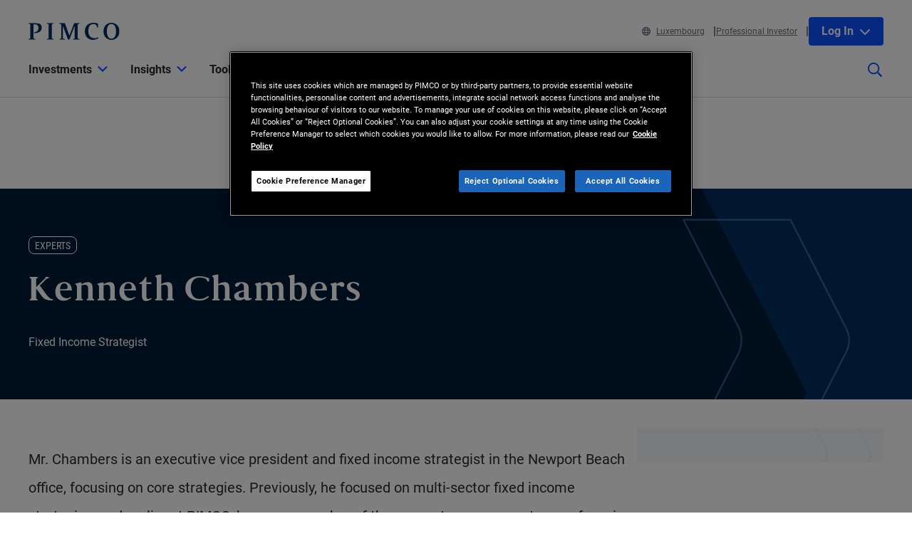

--- FILE ---
content_type: text/html; charset=utf-8
request_url: https://www.pimco.com/lu/en/experts/kenneth-chambers
body_size: 34896
content:

<!DOCTYPE html>
<html lang="lb" data-site="website-lu-en" class="">
<head>
    
<script>
    const currentUrl = window.location.href;
    const urlObj = new URL(currentUrl);
    const pathSegments = urlObj.pathname.split('/');

    window.dataLayer = window.dataLayer || [];
    window.dataLayer.length = 0;
    window.dataLayer.push({
        'sc_author': '',
        'sc_topics': '',
        'sc_en_topics': '',
        'sc_en_category': 'Expert',
        'content_type': '',
        'investment_strategy': '',
        'country_code': pathSegments.length > 1 ? pathSegments[1] : '',
        'site_language': pathSegments.length > 2 ? pathSegments[2] : '',
        'sc_publish_date': '',
        'sc_item_id': 'df580608-319f-4cab-9974-0faab8584e53',
        'sc_item_name': 'Kenneth Chambers',
        'cusip': '',
        'user_id': '',
        'role_select': 'Financial Professional',
        'role_logged_in': '',
        'fund_name': ''
    });

    document.addEventListener("DOMContentLoaded", function () {
        $(".gtm-sharebar-print-event").click(function (e) {
            window.dataLayer = window.dataLayer || [];
            window.dataLayer.push({
                'event': 'print_click',
            });
        });
    });
</script>

    
    <!-- Google Tag Manager -->
    <script>
    (function(w,d,s,l,i){w[l]=w[l]||[];w[l].push({'gtm.start':

            new Date().getTime(),event:'gtm.js'});var f=d.getElementsByTagName(s)[0],

            j=d.createElement(s),dl=l!='dataLayer'?'&l='+l:'';j.async=true;j.src=

            'https://www.googletagmanager.com/gtm.js?id='+i+dl;f.parentNode.insertBefore(j,f);

    })(window,document,'script','dataLayer', 'GTM-WPSSJXZ');</script>
    <!-- End Google Tag Manager -->

    <!-- Release Name : Release-627 on 2026-01-23 02:11:12Z  : wn1ldwk000015 -->
    <meta charset="UTF-8">
<meta name="viewport" content="width=device-width, initial-scale=1.0, minimum-scale=1.0, user-scalable=yes">
<meta http-equiv="Content-Type" content="text/html; charset=utf-8" />

<title>Kenneth Chambers | PIMCO</title>
<!--Page ID : {DF580608-319F-4CAB-9974-0FAAB8584E53}-->
<meta property="og:title" content="Kenneth Chambers | PIMCO" />
<meta name="keywords" content="">
<meta name="description" content="Mr. Chambers is an executive vice president and fixed income strategist in the Newport Beach office, focusing on core strategies. Previously, he focused on multi-sector fixed income strategies, and earlier at PIMCO, he was a member of the account management group focusing on defined contribution clients and platforms. Prior to that, he was a member of PIMCO&#39;s global wealth management team in Asia ex Japan. He has 15 years of investment experience and holds an MBA from the University of Chicago Booth School of Business and an undergraduate degree from The University of Arizona.">
<meta property="og:description" content="Mr. Chambers is an executive vice president and fixed income strategist in the Newport Beach office, focusing on core strategies. Previously, he focused on multi-sector fixed income strategies, and earlier at PIMCO, he was a member of the account management group focusing on defined contribution clients and platforms. Prior to that, he was a member of PIMCO&#39;s global wealth management team in Asia ex Japan. He has 15 years of investment experience and holds an MBA from the University of Chicago Booth School of Business and an undergraduate degree from The University of Arizona." />
<meta property="og:type" content="profile" />

    <meta name="author" content="PIMCO" />



<meta property="og:url" content="https://www.pimco.com/lu/en/experts/kenneth-chambers" />
<meta name="twitter:site" content=@pimco />
<meta name="twitter:creator" content=@pimco />
<meta property="og:site_name" content="Pacific Investment Management Company LLC" />
<meta name="twitter:card" content="summary_large_image" />
<meta name="twitter:description" content="Mr. Chambers is an executive vice president and fixed income strategist in the Newport Beach office, focusing on core strategies. Previously, he focused on multi-sector fixed income strategies, and earlier at PIMCO, he was a member of the account management group focusing on defined contribution clients and platforms. Prior to that, he was a member of PIMCO&#39;s global wealth management team in Asia ex Japan. He has 15 years of investment experience and holds an MBA from the University of Chicago Booth School of Business and an undergraduate degree from The University of Arizona.">
<meta name="twitter:title" content="Kenneth Chambers | PIMCO">
        <meta property="og:image" content="https://www.pimco.com/lu/en/-/media/experts/c/expert-chambers-kenneth.webp?rev=cdc8c43b370647b3966eb7e0572bc48a" />
        <meta name="twitter:image" content="https://www.pimco.com/lu/en/-/media/experts/c/expert-chambers-kenneth.webp?rev=cdc8c43b370647b3966eb7e0572bc48a">


<link rel="canonical" href="https://www.pimco.com/lu/en/experts/kenneth-chambers" />

    <link rel="alternate" href="https://www.pimco.com/be/en/experts/kenneth-chambers" hreflang="en-be" />
    <link rel="alternate" href="https://www.pimco.com/br/en/experts/kenneth-chambers" hreflang="en-br" />
    <link rel="alternate" href="https://www.pimco.com/br/pt/experts/kenneth-chambers" hreflang="pt-br" />
    <link rel="alternate" href="https://www.pimco.com/ca/en/experts/kenneth-chambers" hreflang="en-ca" />
    <link rel="alternate" href="https://www.pimco.com/ca/fr/experts/kenneth-chambers" hreflang="fr-ca" />
    <link rel="alternate" href="https://www.pimco.com/lat/en/experts/kenneth-chambers" hreflang="en-ar" />
    <link rel="alternate" href="https://www.pimco.com/lat/en/experts/kenneth-chambers" hreflang="en-cl" />
    <link rel="alternate" href="https://www.pimco.com/lat/en/experts/kenneth-chambers" hreflang="en-co" />
    <link rel="alternate" href="https://www.pimco.com/lat/en/experts/kenneth-chambers" hreflang="en-cr" />
    <link rel="alternate" href="https://www.pimco.com/lat/en/experts/kenneth-chambers" hreflang="en-gt" />
    <link rel="alternate" href="https://www.pimco.com/lat/en/experts/kenneth-chambers" hreflang="en-pa" />
    <link rel="alternate" href="https://www.pimco.com/lat/en/experts/kenneth-chambers" hreflang="en-py" />
    <link rel="alternate" href="https://www.pimco.com/lat/en/experts/kenneth-chambers" hreflang="en-pe" />
    <link rel="alternate" href="https://www.pimco.com/lat/en/experts/kenneth-chambers" hreflang="en-uy" />
    <link rel="alternate" href="https://www.pimco.com/lat/en/experts/kenneth-chambers" hreflang="en-mx" />
    <link rel="alternate" href="https://www.pimco.com/lat/es/experts/kenneth-chambers" hreflang="es-ar" />
    <link rel="alternate" href="https://www.pimco.com/lat/es/experts/kenneth-chambers" hreflang="es-co" />
    <link rel="alternate" href="https://www.pimco.com/lat/es/experts/kenneth-chambers" hreflang="es-cl" />
    <link rel="alternate" href="https://www.pimco.com/lat/es/experts/kenneth-chambers" hreflang="es-cr" />
    <link rel="alternate" href="https://www.pimco.com/lat/es/experts/kenneth-chambers" hreflang="es-gt" />
    <link rel="alternate" href="https://www.pimco.com/lat/es/experts/kenneth-chambers" hreflang="es-mx" />
    <link rel="alternate" href="https://www.pimco.com/lat/es/experts/kenneth-chambers" hreflang="es-pa" />
    <link rel="alternate" href="https://www.pimco.com/lat/es/experts/kenneth-chambers" hreflang="es-py" />
    <link rel="alternate" href="https://www.pimco.com/lat/es/experts/kenneth-chambers" hreflang="es-pe" />
    <link rel="alternate" href="https://www.pimco.com/lat/es/experts/kenneth-chambers" hreflang="es-uy" />
    <link rel="alternate" href="https://www.pimco.com/us/en/experts/kenneth-chambers" hreflang="en-us" />
    <link rel="alternate" href="https://www.pimco.com/au/en/experts/kenneth-chambers" hreflang="en-au" />
    <link rel="alternate" href="https://www.pimco.com/hk/zh/experts/kenneth-chambers" hreflang="zh-hk" />
    <link rel="alternate" href="https://www.pimco.com/hk/en/experts/kenneth-chambers" hreflang="en-hk" />
    <link rel="alternate" href="https://www.pimco.com/jp/ja/experts/kenneth-chambers" hreflang="ja-jp" />
    <link rel="alternate" href="https://www.pimco.com/kr/en/experts/kenneth-chambers" hreflang="en-kr" />
    <link rel="alternate" href="https://www.pimco.com/kr/ko/experts/kenneth-chambers" hreflang="ko-kr" />
    <link rel="alternate" href="https://www.pimco.com/sg/en/experts/kenneth-chambers" hreflang="en-sg" />
    <link rel="alternate" href="https://www.pimco.com/tw/zh/experts/kenneth-chambers" hreflang="zh-tw" />
    <link rel="alternate" href="https://www.pimco.com/dk/en/experts/kenneth-chambers" hreflang="en-dk" />
    <link rel="alternate" href="https://www.pimco.com/gbl/en/experts/kenneth-chambers" hreflang="x-default" />
    <link rel="alternate" href="https://www.pimco.com/eu/en/experts/kenneth-chambers" hreflang="en-eu" />
    <link rel="alternate" href="https://www.pimco.com/fi/en/experts/kenneth-chambers" hreflang="en-fi" />
    <link rel="alternate" href="https://www.pimco.com/fr/fr/experts/kenneth-chambers" hreflang="fr-fr" />
    <link rel="alternate" href="https://www.pimco.com/de/de/experts/kenneth-chambers" hreflang="de-de" />
    <link rel="alternate" href="https://www.pimco.com/it/it/experts/kenneth-chambers" hreflang="it-it" />
    <link rel="alternate" href="https://www.pimco.com/lu/en/experts/kenneth-chambers" hreflang="en-lu" />
    <link rel="alternate" href="https://www.pimco.com/mea/en/experts/kenneth-chambers" hreflang="en-bh" />
    <link rel="alternate" href="https://www.pimco.com/mea/en/experts/kenneth-chambers" hreflang="en-bt" />
    <link rel="alternate" href="https://www.pimco.com/mea/en/experts/kenneth-chambers" hreflang="en-bw" />
    <link rel="alternate" href="https://www.pimco.com/mea/en/experts/kenneth-chambers" hreflang="en-eg" />
    <link rel="alternate" href="https://www.pimco.com/mea/en/experts/kenneth-chambers" hreflang="en-ir" />
    <link rel="alternate" href="https://www.pimco.com/mea/en/experts/kenneth-chambers" hreflang="en-il" />
    <link rel="alternate" href="https://www.pimco.com/mea/en/experts/kenneth-chambers" hreflang="en-jo" />
    <link rel="alternate" href="https://www.pimco.com/mea/en/experts/kenneth-chambers" hreflang="en-ke" />
    <link rel="alternate" href="https://www.pimco.com/mea/en/experts/kenneth-chambers" hreflang="en-kw" />
    <link rel="alternate" href="https://www.pimco.com/mea/en/experts/kenneth-chambers" hreflang="en-lb" />
    <link rel="alternate" href="https://www.pimco.com/mea/en/experts/kenneth-chambers" hreflang="en-mu" />
    <link rel="alternate" href="https://www.pimco.com/mea/en/experts/kenneth-chambers" hreflang="en-om" />
    <link rel="alternate" href="https://www.pimco.com/mea/en/experts/kenneth-chambers" hreflang="en-qa" />
    <link rel="alternate" href="https://www.pimco.com/mea/en/experts/kenneth-chambers" hreflang="en-sa" />
    <link rel="alternate" href="https://www.pimco.com/mea/en/experts/kenneth-chambers" hreflang="en-sd" />
    <link rel="alternate" href="https://www.pimco.com/nl/en/experts/kenneth-chambers" hreflang="en-nl" />
    <link rel="alternate" href="https://www.pimco.com/no/en/experts/kenneth-chambers" hreflang="en-no" />
    <link rel="alternate" href="https://www.pimco.com/es/es/experts/kenneth-chambers" hreflang="es-es" />
    <link rel="alternate" href="https://www.pimco.com/se/en/experts/kenneth-chambers" hreflang="en-se" />
    <link rel="alternate" href="https://www.pimco.com/ch/en/experts/kenneth-chambers" hreflang="en-ch" />
    <link rel="alternate" href="https://www.pimco.com/ch/de/experts/kenneth-chambers" hreflang="de-ch" />
    <link rel="alternate" href="https://www.pimco.com/ae/en/experts/kenneth-chambers" hreflang="en-ae" />
    <link rel="alternate" href="https://www.pimco.com/gb/en/experts/kenneth-chambers" hreflang="en-gb" />


<link rel="dns-prefetch" href="https://ka-p.fontawesome.com" />
<link rel="dns-prefetch" href="https://kit.fontawesome.com" />
<link rel="dns-prefetch" href="https://static.cloud.coveo.com" />
<link rel="dns-prefetch" href="https://munchkin.marketo.net" />
<link rel="dns-prefetch" href="https://browser-update.org" />
<link rel="dns-prefetch" href="https://fml-x.com" />
<link rel="dns-prefetch" href="https://www.googletagmanager.com" />
<link rel="dns-prefetch" href="https://cdn.cookielaw.org" />


<link rel="preload" href="/ren-assets/fonts/senhan/new/senhan-medium.woff2" as="font" type="font/woff2" crossorigin="anonymous">
<link rel="preload" href="/ren-assets/fonts/roboto/roboto-regular.woff2" as="font" type="font/woff2" crossorigin="anonymous">
<link rel="preload" href="/ren-assets/fonts/roboto/roboto-bold.woff2" as="font" type="font/woff2" crossorigin="anonymous">
<link rel="preload" href="/ren-assets/fonts/roboto-condensed/robotocondensed-regular.woff2" as="font" type="font/woff2" crossorigin="anonymous">
    


    
    
<!-- Podcast Episode SEO -->




   
    

    <script type="text/javascript">
        var OKDomains = ['pimcoweb.com','pimco.com','pimcobrasil.com.br','pimco.com.au','pimco.com.sg','pimco.com.hk','pimco.co.uk','pimco.fr','pimco.de','pimco.es','pimco.lu','pimco.be','pvit.pimco-funds.com','pimcoetfs.com','pro.pimco.com','pimco.com.br','pimco.ca','pimco.lu','pimco.br','pimco.ch','pimco.fr','se.pimco.com','pimco.dk','pimco.fi','pimco.ae','pimco.com.tw','pimco.it','pimco.no','pimco.wd1.myworkdayjobs.com','goo.gl','g.page'];
    </script>
            <script>
            var $buoop = {
                required: { e: -4, f: -4, o: -4, s: -1, c: -4 },
                insecure: true,
                api: 2023.02,
                reminder: 24,
                text:
                {
                    'msg': 'Your web browser ({brow_name}) is out of date.&nbsp',
                    'insecure': 'Your web browser ({brow_name}) has a serious security vulnerability.&nbsp',
                    'msgmore': 'Update your browser for more security, speed and the best experience on this site.',
                    'bupdate': 'Update',
                    'bignore': 'Ignore',
                    'remind': '',
                    'bnever': ''
                }
            };
            function $buo_f() {
                var e = document.createElement("script");
                e.src = "//browser-update.org/update.min.js";
                document.body.appendChild(e);
            };
            try { document.addEventListener("DOMContentLoaded", $buo_f, false) }
            catch (e) { window.attachEvent("onload", $buo_f) }
        </script>

    <link rel="icon" type="image/x-icon" href="/ren-assets/img/favicons/favicon.png?rev=43A902E780B11772144852DEB7971606" />
    <link rel="stylesheet" href="https://kit.fontawesome.com:443/fafc36e408.css?rev=43A902E780B11772144852DEB7971606" crossorigin="anonymous">
    <link href="/ren-assets/css/pimco.min.css?rev=43A902E780B11772144852DEB7971606" rel="stylesheet">

</head>
<body>
    
    <noscript>
        <iframe src="https://www.googletagmanager.com/ns.html?id=GTM-WPSSJXZ" height="0" width="0" style="display: none; visibility: hidden"></iframe>
    </noscript>

    

    


<!-- BEGIN NOINDEX -->
<a href="#MainContent" class="site-header__skip-link" id="SkipToMain">
    Skip to Main Content
</a>
<header class="site-header">
    
    <div class="site-header__container">
        <div class="site-header-row">

            

    <div class="header__logo">
        <a class="gtm_logo_click" href="/lu/en" title="PIMCO Home" aria-label="PIMCO Home">
<img src="/lu/en/-/media/pimco-images/logos/navy-blue-logo.webp?rev=b2fc23efbfce4f8dae0be98410d971cd&amp;la=lb&amp;hash=7E2FEB4A15E11F4C9F5E3E736B269350" alt="PIMCO logo" />        </a>
    </div>

          

            

            <div class="header__navigation-utility header__navigation-utility-desktop">
                

<ul class="header__navigation-utility-links">
    <li class="header__navigation-utility-link">
        <button class="header__navigation-utility-country-link VisitorSettingsModalTrigger gtm-utilitynav-event" data-country-code="LU" data-datalayer-clicktext="Luxembourg"><svg role="img" aria-hidden="true" width="16" height="16" viewBox="0 0 16 16" fill="none" xmlns="http://www.w3.org/2000/svg">
    <path d="M8 0C3.58065 0 0 3.58065 0 8C0 12.4194 3.58065 16 8 16C12.4194 16 16 12.4194 16 8C16 3.58065 12.4194 0 8 0ZM13.7839 5.16129H11.6161C11.4 3.98387 11.0516 2.94194 10.6097 2.10645C11.9935 2.71935 13.1161 3.80645 13.7839 5.16129ZM8 1.54839C8.6 1.54839 9.56774 2.87742 10.0387 5.16129H5.96129C6.43226 2.87742 7.4 1.54839 8 1.54839ZM1.54839 8C1.54839 7.55806 1.59355 7.12581 1.67742 6.70968H4.18387C4.15161 7.13226 4.12903 7.55806 4.12903 8C4.12903 8.44194 4.15161 8.86774 4.18387 9.29032H1.67742C1.59355 8.87419 1.54839 8.44194 1.54839 8ZM2.21613 10.8387H4.38387C4.6 12.0161 4.94839 13.0581 5.39032 13.8935C4.00645 13.2806 2.88387 12.1935 2.21613 10.8387ZM4.38387 5.16129H2.21613C2.88387 3.80645 4.00645 2.71935 5.39032 2.10645C4.94839 2.94194 4.6 3.98387 4.38387 5.16129ZM8 14.4516C7.4 14.4516 6.43226 13.1226 5.96129 10.8387H10.0419C9.56774 13.1226 8.6 14.4516 8 14.4516ZM10.2613 9.29032H5.73871C5.70323 8.87742 5.67742 8.45161 5.67742 8C5.67742 7.54839 5.70323 7.12258 5.73871 6.70968H10.2645C10.3 7.12258 10.3258 7.54839 10.3258 8C10.3258 8.45161 10.2968 8.87742 10.2613 9.29032ZM10.6097 13.8935C11.0516 13.0581 11.3968 12.0161 11.6161 10.8387H13.7839C13.1161 12.1935 11.9935 13.2806 10.6097 13.8935ZM11.8161 9.29032C11.8484 8.86774 11.871 8.44194 11.871 8C11.871 7.55806 11.8484 7.13226 11.8161 6.70968H14.3226C14.4065 7.12581 14.4516 7.55806 14.4516 8C14.4516 8.44194 14.4065 8.87419 14.3226 9.29032H11.8161Z" fill="#084FFF"/>
</svg>Luxembourg</button>
    </li>
    
        <li class="header__navigation-utility-link">
            <button class="header__navigation-utility-persona-link VisitorSettingsModalTrigger gtm-utilitynav-event" data-datalayer-clicktext="Professional Investor">Professional Investor</button>
        </li>


    
            <li class="header__navigation-utility-link header__navigation-utility-link--myprofile">
                    <button class="header__navigation-utility-button header__navigation-login-dropdown" aria-expanded="false" aria-controls="loginMenu">
                        Log In
                        <span class="fa-solid fa-chevron-down" aria-hidden="true"></span>
                    </button>
                    <div class="header__navigation-login" id="loginMenu">
                        <div class="header__navigation-login-inner">
                            <ul class="header__navigation-login-nav">
                                <li class="header__navigation-login-nav-child">
                                    <h3 class="header__navigation-login-heading">PIMCO.com</h3>
                                    <a href="/lu/en/account/login/" rel="nofollow" class="header__navigation-login-link auth-login-link gtm_cta_click_event" tabindex="0" data-header-section="true" data-datalayer-clicktext="Log In">Log In</a>
                                    <p> Not a member? <a href="https://auth.pimco.com/register?country=lu&amp;lang=en&amp;client_id=dotcom-client&amp;role=FI" class="header__navigation-login-nav-child-link">Register Account</a></p>
                                </li>
                            </ul>
                        </div>
                    </div>

            </li>
</ul>


            </div>
        </div>
        <nav class="header__navigation" role="navigation">
            <button class="header__search-cta header__search-cta--mobile" title="Site search" aria-label="Site search" tabindex="0">
                <span>
    <svg role="img" aria-hidden="true" width="16" height="16" viewBox="0 0 16 16" fill="none" xmlns="http://www.w3.org/2000/svg">
        <g clip-path="url(#clip0)">
            <path d="M15.8906 14.6531L12.0969 10.8594C12.025 10.7875 11.9313 10.75 11.8313 10.75H11.4187C12.4031 9.60938 13 8.125 13 6.5C13 2.90937 10.0906 0 6.5 0C2.90937 0 0 2.90937 0 6.5C0 10.0906 2.90937 13 6.5 13C8.125 13 9.60938 12.4031 10.75 11.4187V11.8313C10.75 11.9313 10.7906 12.025 10.8594 12.0969L14.6531 15.8906C14.8 16.0375 15.0375 16.0375 15.1844 15.8906L15.8906 15.1844C16.0375 15.0375 16.0375 14.8 15.8906 14.6531ZM6.5 11.5C3.7375 11.5 1.5 9.2625 1.5 6.5C1.5 3.7375 3.7375 1.5 6.5 1.5C9.2625 1.5 11.5 3.7375 11.5 6.5C11.5 9.2625 9.2625 11.5 6.5 11.5Z" fill="#022D5E"></path>
        </g>
        <defs>
            <clipPath id="clip0">
                <rect width="16" height="16" fill="white"></rect>
            </clipPath>
        </defs>
    </svg>
</span>
            </button>

            <button class="header__hamburger-cta header__hamburger-cta--open" aria-label="Open primary navigation">
                <span></span>
                <span></span>
                <span></span>
            </button>

            <div class="header__navigation-group">
                <h2 id="header__navigation-title" hidden>Primary navigation</h2>

                <div class="header__navigation-group-outer">
                    <button class="header__hamburger-cta header__hamburger-cta--close" aria-label="Close Primary Navigation">
                        <span></span>
                        <span></span>
                        <span></span>
                    </button>

                        <ul class="header__navigation-group-inner">

<li class="header__navigation-dropdown">
    <button class="header__navigation-dropdown-link" aria-expanded="false" aria-controls="NavigationSection__d413f6806dc34079b338197b9ffdec55" tabindex="0">
        <span>Investments</span>
        <span class="header__navigation-dropdown-link-icon"><svg role="img" aria-hidden="true" width="14" height="8" viewBox="0 0 10 6" fill="none" xmlns="http://www.w3.org/2000/svg">
<path d="M4.73418 5.86865L0.10918 1.28115C-0.0376953 1.13428 -0.0376953 0.896777 0.10918 0.749902L0.72793 0.131152C0.874805 -0.0157227 1.1123 -0.0157227 1.25918 0.131152L4.9998 3.83428L8.74043 0.131152C8.88731 -0.0157227 9.12481 -0.0157227 9.27168 0.131152L9.89043 0.749902C10.0373 0.896777 10.0373 1.13428 9.89043 1.28115L5.26543 5.86865C5.11856 6.01553 4.88105 6.01553 4.73418 5.86865Z" fill="black"/>
</svg>
</span>
        <span class="header__navigation-dropdown-link-mobile-icon"><svg role="img" aria-hidden="true" width="10" height="19" viewBox="0 0 10 19" fill="none" xmlns="http://www.w3.org/2000/svg">
<path d="M0.9375 1.02344L0.15625 1.76562C0 1.96094 0 2.27344 0.15625 2.42969L7.22656 9.5L0.15625 16.6094C0 16.7656 0 17.0781 0.15625 17.2734L0.9375 18.0156C1.13281 18.2109 1.40625 18.2109 1.60156 18.0156L9.80469 9.85156C9.96094 9.65625 9.96094 9.38281 9.80469 9.1875L1.60156 1.02344C1.40625 0.828125 1.13281 0.828125 0.9375 1.02344Z" fill="black"/>
</svg>
</span>
    </button>

    <div class="header__navigation-dropdown-content" id="NavigationSection__d413f6806dc34079b338197b9ffdec55">
        <div class="header__navigation-dropdown-content-inner">
            <div class="dropdown--back"><button class="dropdown--back-button"><span class="fa-solid fa-chevron-left" aria-hidden="true"></span>Investments <span class="sr-only">Click here to return to the Main Menu</span></button></div>
            <div class="dropdown--links-wrapper">


    <div class="dropdown--link-list">
            <h3 class="header__navigation-dropdown-eyebrow-heading">Products</h3>
        <ul>
                    <li>
<a href="/lu/en/product-finder" class="nav-link gtm-topnav-event" data-datalayer-subsection="Products" data-datalayer-clicktext="Mutual Funds" >Mutual Funds</a>                    </li>
                    <li>
<a href="/lu/en/investment-strategies/etfs" class="nav-link gtm-topnav-event" data-datalayer-subsection="Products" data-datalayer-clicktext="ETFs" >ETFs</a>                    </li>
                            <li>
<a href="/lu/en/product-finder" class="header__navigation-dropdown-view-all-link gtm-topnav-event" data-datalayer-subsection="Products" data-datalayer-clicktext="View All Products" >View All Products<span class="fa-solid fa-chevron-right" aria-hidden="true"></span>
</a>                </li>
        </ul>
    </div>


    <div class="dropdown--link-list">
            <h3 class="header__navigation-dropdown-eyebrow-heading">Investment strategies</h3>
        <ul>
                    <li>
<a href="/lu/en/investment-strategies/alternative-investments" class="nav-link gtm-topnav-event" data-datalayer-subsection="Investment strategies" data-datalayer-clicktext="Alternatives" >Alternatives</a>                    </li>
                    <li>
<a href="/lu/en/investment-strategies/asset-based-finance" class="nav-link gtm-topnav-event" data-datalayer-subsection="Investment strategies" data-datalayer-clicktext="Asset-Based Finance" >Asset-Based Finance</a>                    </li>
                    <li>
<a href="/lu/en/investment-strategies/income" class="nav-link gtm-topnav-event" data-datalayer-subsection="Investment strategies" data-datalayer-clicktext="Income Investing" >Income Investing</a>                    </li>
                    <li>
<a href="/lu/en/investment-strategies/real-estate" class="nav-link gtm-topnav-event" data-datalayer-subsection="Investment strategies" data-datalayer-clicktext="Real Estate" >Real Estate</a>                    </li>
                    <li>
<a href="/lu/en/investment-strategies/emerging-markets" class="nav-link gtm-topnav-event" data-datalayer-subsection="Investment strategies" data-datalayer-clicktext="Emerging Markets" >Emerging Markets</a>                    </li>
                    <li>
<a href="/lu/en/investment-strategies/solutions" class="nav-link gtm-topnav-event" data-datalayer-subsection="Investment strategies" data-datalayer-clicktext="Solutions" >Solutions</a>                    </li>
                            <li>
<a href="/lu/en/investment-strategies/investment-strategies" class="header__navigation-dropdown-view-all-link gtm-topnav-event" data-datalayer-subsection="Investment strategies" data-datalayer-clicktext="View All Strategies" >View All Strategies<span class="fa-solid fa-chevron-right" aria-hidden="true"></span>
</a>                </li>
        </ul>
    </div>


    <div class="dropdown--link-list">
            <h3 class="header__navigation-dropdown-eyebrow-heading">Sustainable Investing</h3>
        <ul>
                    <li>
<a href="/lu/en/investment-strategies/sustainable-investing" class="nav-link gtm-topnav-event" data-datalayer-subsection="Sustainable Investing" data-datalayer-clicktext="Overview" >Overview</a>                    </li>
                    <li>
<a href="/lu/en/investment-strategies/sustainable-investing/sustainable-investing-solutions" class="nav-link gtm-topnav-event" data-datalayer-subsection="Sustainable Investing" data-datalayer-clicktext="Sustainable Solutions" >Sustainable Solutions</a>                    </li>
                    <li>
<a href="/lu/en/investment-strategies/sustainable-investing/sustainability-reports-and-policies" class="nav-link gtm-topnav-event" data-datalayer-subsection="Sustainable Investing" data-datalayer-clicktext="Sustainability Reports and Policies" >Sustainability Reports and Policies</a>                    </li>
                    </ul>
    </div>
                
    <div class="dropdown--feature-wrapper">
        <div class="header__navigation-dropdown-feature">
                <div class="header__navigation-dropdown-feature-image">
                    <img loading="lazy" srcset="/lu/en/-/media/global-assets/investment-strategies/income/pimco_income_hero_emea.webp?rev=d456933a1f8f47d68437b2c13e82c61b&amp;h=2160&amp;w=2445&amp;la=lb&amp;hash=69B939AFC356D511D2F3C32701E1740D 2445w,/lu/en/-/media/global-assets/investment-strategies/income/pimco_income_hero_emea.webp?rev=d456933a1f8f47d68437b2c13e82c61b&amp;h=1696&amp;w=1920&amp;la=lb&amp;hash=A9F34562D6B45F9535B0277B91433664 1920w,/lu/en/-/media/global-assets/investment-strategies/income/pimco_income_hero_emea.webp?rev=d456933a1f8f47d68437b2c13e82c61b&amp;h=1130&amp;w=1280&amp;la=lb&amp;hash=3C2534BCE841C5DD8F14E92364221996 1280w,/lu/en/-/media/global-assets/investment-strategies/income/pimco_income_hero_emea.webp?rev=d456933a1f8f47d68437b2c13e82c61b&amp;h=565&amp;w=640&amp;la=lb&amp;hash=D4D55326C4A779718EF22EEAA664CA90 640w" sizes="(max-width: 640px) 640px,(max-width: 1440px) 1280px,(max-width: 2560px) 1920px" src="/lu/en/-/media/global-assets/investment-strategies/income/pimco_income_hero_emea.webp?rev=d456933a1f8f47d68437b2c13e82c61b&amp;h=2160&amp;w=2445&amp;la=lb&amp;hash=69B939AFC356D511D2F3C32701E1740D" loading="lazy" alt="Income Banner"  />
                </div>
                            <div class="header__navigation-dropdown-feature-content">
                        <p class="header__navigation-dropdown-feature-eyebrow-heading">Investment Solutions</p>
                    <a href="/lu/en/investment-strategies/income" class="header__navigation-dropdown-feature-link gtm-topnav-event" data-datalayer-subsection="Investments" data-datalayer-clicktext="Flexibility. Conviction. Greater Potential for Returns." >                            <h3 class="header__navigation-dropdown-feature-link--large-header">Flexibility. Conviction. Greater Potential for Returns.</h3>
</a>                                            <p class="header__navigation-dropdown-feature-description">Look to flexible bond strategies that provide attractive income potential while focusing on low risk.</p>
                </div>
        </div>
    </div>
               </div>
        </div>
    </div>
</li>
<li class="header__navigation-dropdown">
    <button class="header__navigation-dropdown-link" aria-expanded="false" aria-controls="NavigationSection__e62ec724714448ddbf47870e1f1b15ec" tabindex="0">
        <span>Insights</span>
        <span class="header__navigation-dropdown-link-icon"><svg role="img" aria-hidden="true" width="14" height="8" viewBox="0 0 10 6" fill="none" xmlns="http://www.w3.org/2000/svg">
<path d="M4.73418 5.86865L0.10918 1.28115C-0.0376953 1.13428 -0.0376953 0.896777 0.10918 0.749902L0.72793 0.131152C0.874805 -0.0157227 1.1123 -0.0157227 1.25918 0.131152L4.9998 3.83428L8.74043 0.131152C8.88731 -0.0157227 9.12481 -0.0157227 9.27168 0.131152L9.89043 0.749902C10.0373 0.896777 10.0373 1.13428 9.89043 1.28115L5.26543 5.86865C5.11856 6.01553 4.88105 6.01553 4.73418 5.86865Z" fill="black"/>
</svg>
</span>
        <span class="header__navigation-dropdown-link-mobile-icon"><svg role="img" aria-hidden="true" width="10" height="19" viewBox="0 0 10 19" fill="none" xmlns="http://www.w3.org/2000/svg">
<path d="M0.9375 1.02344L0.15625 1.76562C0 1.96094 0 2.27344 0.15625 2.42969L7.22656 9.5L0.15625 16.6094C0 16.7656 0 17.0781 0.15625 17.2734L0.9375 18.0156C1.13281 18.2109 1.40625 18.2109 1.60156 18.0156L9.80469 9.85156C9.96094 9.65625 9.96094 9.38281 9.80469 9.1875L1.60156 1.02344C1.40625 0.828125 1.13281 0.828125 0.9375 1.02344Z" fill="black"/>
</svg>
</span>
    </button>

    <div class="header__navigation-dropdown-content" id="NavigationSection__e62ec724714448ddbf47870e1f1b15ec">
        <div class="header__navigation-dropdown-content-inner">
            <div class="dropdown--back"><button class="dropdown--back-button"><span class="fa-solid fa-chevron-left" aria-hidden="true"></span>Insights <span class="sr-only">Click here to return to the Main Menu</span></button></div>
            <div class="dropdown--links-wrapper">


    <div class="dropdown--link-list">
            <h3 class="header__navigation-dropdown-eyebrow-heading">Latest Insights</h3>
        <ul>
                    <li>
<a href="/lu/en/insights#sort=%40publishz32xdate%20descending&amp;f:category=[70341f6de3a142ee89144df0ec44e3b8]" class="nav-link gtm-topnav-event" data-datalayer-subsection="Latest Insights" data-datalayer-clicktext="Economic & Market Commentary" >Economic & Market Commentary</a>                    </li>
                    <li>
<a href="/lu/en/insights#sort=%40publishz32xdate%20descending&amp;f:category=[2ed0cf23194641ed85e6c62992b55c9b]" class="nav-link gtm-topnav-event" data-datalayer-subsection="Latest Insights" data-datalayer-clicktext="Investment Strategies" >Investment Strategies</a>                    </li>
                    <li>
<a href="/lu/en/insights#sort=%40publishz32xdate%20descending&amp;f:category=[a7b69dc189f64d858cf8c37ff9c9e7fd]" class="nav-link gtm-topnav-event" data-datalayer-subsection="Latest Insights" data-datalayer-clicktext="Research" >Research</a>                    </li>
                    <li>
<a href="/lu/en/insights/podcasts/fixing-your-interest" class="nav-link gtm-topnav-event" data-datalayer-subsection="Latest Insights" data-datalayer-clicktext="Podcasts" >Podcasts</a>                    </li>
                            <li>
<a href="/lu/en/insights" class="header__navigation-dropdown-view-all-link gtm-topnav-event" data-datalayer-subsection="Latest Insights" data-datalayer-clicktext="View All" >View All<span class="fa-solid fa-chevron-right" aria-hidden="true"></span>
</a>                </li>
        </ul>
    </div>


    <div class="dropdown--link-list">
            <h3 class="header__navigation-dropdown-eyebrow-heading">OUTLOOKS</h3>
        <ul>
                    <li>
<a href="https://www.pimco.com/lu/en/secular" class="nav-link gtm-topnav-event" data-datalayer-subsection="OUTLOOKS" data-datalayer-clicktext="Secular Outlook" >Secular Outlook</a>                    </li>
                    <li>
<a href="https://www.pimco.com/lu/en/cyclical" class="nav-link gtm-topnav-event" data-datalayer-subsection="OUTLOOKS" data-datalayer-clicktext="Cyclical Outlook" >Cyclical Outlook</a>                    </li>
                    </ul>
    </div>
                
    <div class="dropdown--feature-wrapper">
        <div class="header__navigation-dropdown-feature">
                <div class="header__navigation-dropdown-feature-image">
                    <img loading="lazy" srcset="/lu/en/-/media/global-assets/insights/economic-and-market-commentary/cyclical-outlook/2026/01/pimco_cyclical_outlook_wilding_balls_jan2026_14818_2560x1440.webp?rev=5c0d3bf82051466da9c88fbf26c84873&amp;h=1440&amp;w=2560&amp;la=lb&amp;hash=9E1D3826A38A1221030DA6E5E7E804CB 2560w,/lu/en/-/media/global-assets/insights/economic-and-market-commentary/cyclical-outlook/2026/01/pimco_cyclical_outlook_wilding_balls_jan2026_14818_2560x1440.webp?rev=5c0d3bf82051466da9c88fbf26c84873&amp;h=1080&amp;w=1920&amp;la=lb&amp;hash=0A8C44CC9FFDEEAE59B9A0C37BC5CC1D 1920w,/lu/en/-/media/global-assets/insights/economic-and-market-commentary/cyclical-outlook/2026/01/pimco_cyclical_outlook_wilding_balls_jan2026_14818_2560x1440.webp?rev=5c0d3bf82051466da9c88fbf26c84873&amp;h=720&amp;w=1280&amp;la=lb&amp;hash=2146EB061FE0F4B6DAEEBA4BB6A7EEBB 1280w,/lu/en/-/media/global-assets/insights/economic-and-market-commentary/cyclical-outlook/2026/01/pimco_cyclical_outlook_wilding_balls_jan2026_14818_2560x1440.webp?rev=5c0d3bf82051466da9c88fbf26c84873&amp;h=360&amp;w=640&amp;la=lb&amp;hash=92086FBE433BCD931FB6621176D90A15 640w" sizes="(max-width: 640px) 640px,(max-width: 1440px) 1280px,(max-width: 2560px) 1920px" src="/lu/en/-/media/global-assets/insights/economic-and-market-commentary/cyclical-outlook/2026/01/pimco_cyclical_outlook_wilding_balls_jan2026_14818_2560x1440.webp?rev=5c0d3bf82051466da9c88fbf26c84873&amp;h=1440&amp;w=2560&amp;la=lb&amp;hash=9E1D3826A38A1221030DA6E5E7E804CB" loading="lazy" alt="Compounding Opportunity"  />
                </div>
                            <div class="header__navigation-dropdown-feature-content">
                        <p class="header__navigation-dropdown-feature-eyebrow-heading">Cyclical Outlook</p>
                    <a href="/lu/en/insights/compounding-opportunity" class="header__navigation-dropdown-feature-link gtm-topnav-event" data-datalayer-subsection="Insights" data-datalayer-clicktext="Compounding Opportunity " >                            <h3 class="header__navigation-dropdown-feature-link--large-header">Compounding Opportunity </h3>
</a>                                            <p class="header__navigation-dropdown-feature-description">Following strong 2025 returns, high quality fixed income continues to offer attractive yields and global diversification at a time of stretched equity valuations and tight credit spreads.</p>
                </div>
        </div>
    </div>
               </div>
        </div>
    </div>
</li>
<li class="header__navigation-dropdown">
    <button class="header__navigation-dropdown-link" aria-expanded="false" aria-controls="NavigationSection__1b2e4e46ca8742a980f15141ad907971" tabindex="0">
        <span>Tools & Resources</span>
        <span class="header__navigation-dropdown-link-icon"><svg role="img" aria-hidden="true" width="14" height="8" viewBox="0 0 10 6" fill="none" xmlns="http://www.w3.org/2000/svg">
<path d="M4.73418 5.86865L0.10918 1.28115C-0.0376953 1.13428 -0.0376953 0.896777 0.10918 0.749902L0.72793 0.131152C0.874805 -0.0157227 1.1123 -0.0157227 1.25918 0.131152L4.9998 3.83428L8.74043 0.131152C8.88731 -0.0157227 9.12481 -0.0157227 9.27168 0.131152L9.89043 0.749902C10.0373 0.896777 10.0373 1.13428 9.89043 1.28115L5.26543 5.86865C5.11856 6.01553 4.88105 6.01553 4.73418 5.86865Z" fill="black"/>
</svg>
</span>
        <span class="header__navigation-dropdown-link-mobile-icon"><svg role="img" aria-hidden="true" width="10" height="19" viewBox="0 0 10 19" fill="none" xmlns="http://www.w3.org/2000/svg">
<path d="M0.9375 1.02344L0.15625 1.76562C0 1.96094 0 2.27344 0.15625 2.42969L7.22656 9.5L0.15625 16.6094C0 16.7656 0 17.0781 0.15625 17.2734L0.9375 18.0156C1.13281 18.2109 1.40625 18.2109 1.60156 18.0156L9.80469 9.85156C9.96094 9.65625 9.96094 9.38281 9.80469 9.1875L1.60156 1.02344C1.40625 0.828125 1.13281 0.828125 0.9375 1.02344Z" fill="black"/>
</svg>
</span>
    </button>

    <div class="header__navigation-dropdown-content" id="NavigationSection__1b2e4e46ca8742a980f15141ad907971">
        <div class="header__navigation-dropdown-content-inner">
            <div class="dropdown--back"><button class="dropdown--back-button"><span class="fa-solid fa-chevron-left" aria-hidden="true"></span>Tools & Resources <span class="sr-only">Click here to return to the Main Menu</span></button></div>
            <div class="dropdown--links-wrapper">


    <div class="dropdown--link-list">
            <h3 class="header__navigation-dropdown-eyebrow-heading">Tools</h3>
        <ul>
                    <li>
<a href="/lu/en/resources/client-solutions-and-analytics" class="nav-link gtm-topnav-event" data-datalayer-subsection="Tools" data-datalayer-clicktext="Client Solutions and Analytics" >Client Solutions and Analytics</a>                    </li>
                    </ul>
    </div>


    <div class="dropdown--link-list">
            <h3 class="header__navigation-dropdown-eyebrow-heading">Resources</h3>
        <ul>
                    <li>
<a href="/lu/en/resources/forms-and-applications" class="nav-link gtm-topnav-event" data-datalayer-subsection="Resources" data-datalayer-clicktext="Forms and Applications" >Forms and Applications</a>                    </li>
                    <li>
<a href="/lu/en/resources/mifid-ii" class="nav-link gtm-topnav-event" data-datalayer-subsection="Resources" data-datalayer-clicktext="MiFID II" >MiFID II</a>                    </li>
                    <li>
<a href="/lu/en/resources/global-advisors-luxembourg" class="nav-link gtm-topnav-event" data-datalayer-subsection="Resources" data-datalayer-clicktext="Global Advisors Luxembourg" >Global Advisors Luxembourg</a>                    </li>
                    </ul>
    </div>


    <div class="dropdown--link-list">
            <h3 class="header__navigation-dropdown-eyebrow-heading">Education & Engagement</h3>
        <ul>
                    <li>
<a href="/lu/en/resources/education-center" class="nav-link gtm-topnav-event" data-datalayer-subsection="Education & Engagement" data-datalayer-clicktext="Education Centre" >Education Centre</a>                    </li>
                    </ul>
    </div>
                
    <div class="dropdown--feature-wrapper">
        <div class="header__navigation-dropdown-feature">
                <div class="header__navigation-dropdown-feature-image">
                    <img loading="lazy" srcset="/lu/en/-/media/global-assets/home-page/navigation/pimco_navigation_tools-resources.webp?rev=3b8fe02dd7604a0da111394df713365f&amp;h=1440&amp;w=2560&amp;la=lb&amp;hash=FAB1BE333452FEA4BB6CA461A23AA396 2560w,/lu/en/-/media/global-assets/home-page/navigation/pimco_navigation_tools-resources.webp?rev=3b8fe02dd7604a0da111394df713365f&amp;h=1080&amp;w=1920&amp;la=lb&amp;hash=F5CBAEDF745137CE1DD53AB0270865F4 1920w,/lu/en/-/media/global-assets/home-page/navigation/pimco_navigation_tools-resources.webp?rev=3b8fe02dd7604a0da111394df713365f&amp;h=720&amp;w=1280&amp;la=lb&amp;hash=7A63C2AC819437BE3140C6670B21965A 1280w,/lu/en/-/media/global-assets/home-page/navigation/pimco_navigation_tools-resources.webp?rev=3b8fe02dd7604a0da111394df713365f&amp;h=360&amp;w=640&amp;la=lb&amp;hash=CAE3FA0E5EE1DC7B07F9398E046C1EF4 640w" sizes="(max-width: 640px) 640px,(max-width: 1440px) 1280px,(max-width: 2560px) 1920px" src="/lu/en/-/media/global-assets/home-page/navigation/pimco_navigation_tools-resources.webp?rev=3b8fe02dd7604a0da111394df713365f&amp;h=1440&amp;w=2560&amp;la=lb&amp;hash=FAB1BE333452FEA4BB6CA461A23AA396" loading="lazy" alt="Subscribe to get the latest from PIMCO."  />
                </div>
                            <div class="header__navigation-dropdown-feature-content">
                    <a href="https://subscriptions.pimco.com/en-LU/" class="header__navigation-dropdown-feature-link gtm-topnav-event" data-datalayer-subsection="Tools & Resources" data-datalayer-clicktext="PIMCO Subscriptions" >                            <h3 class="header__navigation-dropdown-feature-link--large-header">PIMCO Subscriptions</h3>
</a>                                            <p class="header__navigation-dropdown-feature-description">Access PIMCO's industry leading market insights and resources.</p>
                </div>
        </div>
    </div>
               </div>
        </div>
    </div>
</li>
<li class="header__navigation-dropdown">
    <button class="header__navigation-dropdown-link" aria-expanded="false" aria-controls="NavigationSection__1419e5dd89174e92a48a037eb42dcff8" tabindex="0">
        <span>About Us</span>
        <span class="header__navigation-dropdown-link-icon"><svg role="img" aria-hidden="true" width="14" height="8" viewBox="0 0 10 6" fill="none" xmlns="http://www.w3.org/2000/svg">
<path d="M4.73418 5.86865L0.10918 1.28115C-0.0376953 1.13428 -0.0376953 0.896777 0.10918 0.749902L0.72793 0.131152C0.874805 -0.0157227 1.1123 -0.0157227 1.25918 0.131152L4.9998 3.83428L8.74043 0.131152C8.88731 -0.0157227 9.12481 -0.0157227 9.27168 0.131152L9.89043 0.749902C10.0373 0.896777 10.0373 1.13428 9.89043 1.28115L5.26543 5.86865C5.11856 6.01553 4.88105 6.01553 4.73418 5.86865Z" fill="black"/>
</svg>
</span>
        <span class="header__navigation-dropdown-link-mobile-icon"><svg role="img" aria-hidden="true" width="10" height="19" viewBox="0 0 10 19" fill="none" xmlns="http://www.w3.org/2000/svg">
<path d="M0.9375 1.02344L0.15625 1.76562C0 1.96094 0 2.27344 0.15625 2.42969L7.22656 9.5L0.15625 16.6094C0 16.7656 0 17.0781 0.15625 17.2734L0.9375 18.0156C1.13281 18.2109 1.40625 18.2109 1.60156 18.0156L9.80469 9.85156C9.96094 9.65625 9.96094 9.38281 9.80469 9.1875L1.60156 1.02344C1.40625 0.828125 1.13281 0.828125 0.9375 1.02344Z" fill="black"/>
</svg>
</span>
    </button>

    <div class="header__navigation-dropdown-content" id="NavigationSection__1419e5dd89174e92a48a037eb42dcff8">
        <div class="header__navigation-dropdown-content-inner">
            <div class="dropdown--back"><button class="dropdown--back-button"><span class="fa-solid fa-chevron-left" aria-hidden="true"></span>About Us <span class="sr-only">Click here to return to the Main Menu</span></button></div>
            <div class="dropdown--links-wrapper">


    <div class="dropdown--link-list">
            <h3 class="header__navigation-dropdown-eyebrow-heading">WHO WE ARE</h3>
        <ul>
                    <li>
<a href="/lu/en/about-us" class="nav-link gtm-topnav-event" data-datalayer-subsection="WHO WE ARE" data-datalayer-clicktext="About Us" >About Us</a>                    </li>
                    <li>
<a href="/lu/en/about-us/our-process" class="nav-link gtm-topnav-event" data-datalayer-subsection="WHO WE ARE" data-datalayer-clicktext="Our Process" >Our Process</a>                    </li>
                    <li>
<a href="/lu/en/about-us/experts" class="nav-link gtm-topnav-event" data-datalayer-subsection="WHO WE ARE" data-datalayer-clicktext="Firm Leadership" >Firm Leadership</a>                    </li>
                    <li>
<a href="/lu/en/about-us/meet-the-team" class="nav-link gtm-topnav-event" data-datalayer-subsection="WHO WE ARE" data-datalayer-clicktext="Meet the Team" >Meet the Team</a>                    </li>
                    </ul>
    </div>


    <div class="dropdown--link-list">
            <h3 class="header__navigation-dropdown-eyebrow-heading">Our Purpose & Impact</h3>
        <ul>
                    <li>
<a href="/lu/en/about-us/inclusion-diversity" class="nav-link gtm-topnav-event" data-datalayer-subsection="Our Purpose & Impact" data-datalayer-clicktext="Inclusion & Diversity" >Inclusion & Diversity</a>                    </li>
                    <li>
<a href="/lu/en/about-us/purpose" class="nav-link gtm-topnav-event" data-datalayer-subsection="Our Purpose & Impact" data-datalayer-clicktext="Purpose at PIMCO" >Purpose at PIMCO</a>                    </li>
                    </ul>
    </div>


    <div class="dropdown--link-list">
            <h3 class="header__navigation-dropdown-eyebrow-heading">More</h3>
        <ul>
                    <li>
<a href="/lu/en/about-us/contact-us" class="nav-link gtm-topnav-event" data-datalayer-subsection="More" data-datalayer-clicktext="Contact Us" >Contact Us</a>                    </li>
                    <li>
<a href="/lu/en/about-us/offices" class="nav-link gtm-topnav-event" data-datalayer-subsection="More" data-datalayer-clicktext="PIMCO Offices" >PIMCO Offices</a>                    </li>
                    <li>
<a href="/lu/en/about-us/press-release" class="nav-link gtm-topnav-event" data-datalayer-subsection="More" data-datalayer-clicktext="Press Releases" >Press Releases</a>                    </li>
                    <li>
<a href="/lu/en/about-us/media-contacts" class="nav-link gtm-topnav-event" data-datalayer-subsection="More" data-datalayer-clicktext="Media Contacts" >Media Contacts</a>                    </li>
                    <li>
<a href="/lu/en/about-us/careers" class="nav-link gtm-topnav-event" data-datalayer-subsection="More" data-datalayer-clicktext="Careers" >Careers</a>                    </li>
                    </ul>
    </div>
                
    <div class="dropdown--feature-wrapper">
        <div class="header__navigation-dropdown-feature">
                <div class="header__navigation-dropdown-feature-image">
                    <img loading="lazy" srcset="/lu/en/-/media/global-assets/about-us/pimco_about-us_hero_emea.webp?rev=82653fd1bdb34d7aa9a482a5b6d12d0a&amp;h=1440&amp;w=2560&amp;la=lb&amp;hash=AFF491265237A60C3965248FB990B067 2560w,/lu/en/-/media/global-assets/about-us/pimco_about-us_hero_emea.webp?rev=82653fd1bdb34d7aa9a482a5b6d12d0a&amp;h=1080&amp;w=1920&amp;la=lb&amp;hash=DC04858C4A64E817CA4AC96EDD4633A9 1920w,/lu/en/-/media/global-assets/about-us/pimco_about-us_hero_emea.webp?rev=82653fd1bdb34d7aa9a482a5b6d12d0a&amp;h=720&amp;w=1280&amp;la=lb&amp;hash=2F442934FC4D40F48E28BA75CA7A7E0E 1280w,/lu/en/-/media/global-assets/about-us/pimco_about-us_hero_emea.webp?rev=82653fd1bdb34d7aa9a482a5b6d12d0a&amp;h=360&amp;w=640&amp;la=lb&amp;hash=F7FB308D5E1E932EDD7C58C6D5A81769 640w" sizes="(max-width: 640px) 640px,(max-width: 1440px) 1280px,(max-width: 2560px) 1920px" src="/lu/en/-/media/global-assets/about-us/pimco_about-us_hero_emea.webp?rev=82653fd1bdb34d7aa9a482a5b6d12d0a&amp;h=1440&amp;w=2560&amp;la=lb&amp;hash=AFF491265237A60C3965248FB990B067" loading="lazy" alt="About Us"  />
                </div>
                            <div class="header__navigation-dropdown-feature-content">
                        <p class="header__navigation-dropdown-feature-eyebrow-heading">About Us</p>
                    <a href="/lu/en/about-us" class="header__navigation-dropdown-feature-link gtm-topnav-event" data-datalayer-subsection="About Us" data-datalayer-clicktext="Bonds That Go the Distance" >                            <h3 class="header__navigation-dropdown-feature-link--large-header">Bonds That Go the Distance</h3>
</a>                                            <p class="header__navigation-dropdown-feature-description">For more than 50 years, we’ve created opportunities for investors across public and private markets.</p>
                </div>
        </div>
    </div>
               </div>
        </div>
    </div>
</li>                        </ul>
                    <div class="header__navigation-utility header__navigation-utility-mobile">
                        

<ul class="header__navigation-utility-links">
    <li class="header__navigation-utility-link">
        <button class="header__navigation-utility-country-link VisitorSettingsModalTrigger gtm-utilitynav-event" data-country-code="LU" data-datalayer-clicktext="Luxembourg"><svg role="img" aria-hidden="true" width="16" height="16" viewBox="0 0 16 16" fill="none" xmlns="http://www.w3.org/2000/svg">
    <path d="M8 0C3.58065 0 0 3.58065 0 8C0 12.4194 3.58065 16 8 16C12.4194 16 16 12.4194 16 8C16 3.58065 12.4194 0 8 0ZM13.7839 5.16129H11.6161C11.4 3.98387 11.0516 2.94194 10.6097 2.10645C11.9935 2.71935 13.1161 3.80645 13.7839 5.16129ZM8 1.54839C8.6 1.54839 9.56774 2.87742 10.0387 5.16129H5.96129C6.43226 2.87742 7.4 1.54839 8 1.54839ZM1.54839 8C1.54839 7.55806 1.59355 7.12581 1.67742 6.70968H4.18387C4.15161 7.13226 4.12903 7.55806 4.12903 8C4.12903 8.44194 4.15161 8.86774 4.18387 9.29032H1.67742C1.59355 8.87419 1.54839 8.44194 1.54839 8ZM2.21613 10.8387H4.38387C4.6 12.0161 4.94839 13.0581 5.39032 13.8935C4.00645 13.2806 2.88387 12.1935 2.21613 10.8387ZM4.38387 5.16129H2.21613C2.88387 3.80645 4.00645 2.71935 5.39032 2.10645C4.94839 2.94194 4.6 3.98387 4.38387 5.16129ZM8 14.4516C7.4 14.4516 6.43226 13.1226 5.96129 10.8387H10.0419C9.56774 13.1226 8.6 14.4516 8 14.4516ZM10.2613 9.29032H5.73871C5.70323 8.87742 5.67742 8.45161 5.67742 8C5.67742 7.54839 5.70323 7.12258 5.73871 6.70968H10.2645C10.3 7.12258 10.3258 7.54839 10.3258 8C10.3258 8.45161 10.2968 8.87742 10.2613 9.29032ZM10.6097 13.8935C11.0516 13.0581 11.3968 12.0161 11.6161 10.8387H13.7839C13.1161 12.1935 11.9935 13.2806 10.6097 13.8935ZM11.8161 9.29032C11.8484 8.86774 11.871 8.44194 11.871 8C11.871 7.55806 11.8484 7.13226 11.8161 6.70968H14.3226C14.4065 7.12581 14.4516 7.55806 14.4516 8C14.4516 8.44194 14.4065 8.87419 14.3226 9.29032H11.8161Z" fill="#084FFF"/>
</svg>Luxembourg</button>
    </li>
    
        <li class="header__navigation-utility-link">
            <button class="header__navigation-utility-persona-link VisitorSettingsModalTrigger gtm-utilitynav-event" data-datalayer-clicktext="Professional Investor">Professional Investor</button>
        </li>


    
            <li class="header__navigation-utility-link header__navigation-utility-link--myprofile">
                    <button class="header__navigation-utility-button header__navigation-login-dropdown" aria-expanded="false" aria-controls="loginMenu">
                        Log In
                        <span class="fa-solid fa-chevron-down" aria-hidden="true"></span>
                    </button>
                    <div class="header__navigation-login" id="loginMenu">
                        <div class="header__navigation-login-inner">
                            <ul class="header__navigation-login-nav">
                                <li class="header__navigation-login-nav-child">
                                    <h3 class="header__navigation-login-heading">PIMCO.com</h3>
                                    <a href="/lu/en/account/login/" rel="nofollow" class="header__navigation-login-link auth-login-link gtm_cta_click_event" tabindex="0" data-header-section="true" data-datalayer-clicktext="Log In">Log In</a>
                                    <p> Not a member? <a href="https://auth.pimco.com/register?country=lu&amp;lang=en&amp;client_id=dotcom-client&amp;role=FI" class="header__navigation-login-nav-child-link">Register Account</a></p>
                                </li>
                            </ul>
                        </div>
                    </div>

            </li>
</ul>


                    </div>
                </div>
            </div>
            <div class="header__search-input-container">
                <button class="header__search-cta header__search-cta--desktop" title="Site search" aria-label="Site search" tabindex="0">
                    <span>
    <svg role="img" aria-hidden="true" width="16" height="16" viewBox="0 0 16 16" fill="none" xmlns="http://www.w3.org/2000/svg">
        <g clip-path="url(#clip0)">
            <path d="M15.8906 14.6531L12.0969 10.8594C12.025 10.7875 11.9313 10.75 11.8313 10.75H11.4187C12.4031 9.60938 13 8.125 13 6.5C13 2.90937 10.0906 0 6.5 0C2.90937 0 0 2.90937 0 6.5C0 10.0906 2.90937 13 6.5 13C8.125 13 9.60938 12.4031 10.75 11.4187V11.8313C10.75 11.9313 10.7906 12.025 10.8594 12.0969L14.6531 15.8906C14.8 16.0375 15.0375 16.0375 15.1844 15.8906L15.8906 15.1844C16.0375 15.0375 16.0375 14.8 15.8906 14.6531ZM6.5 11.5C3.7375 11.5 1.5 9.2625 1.5 6.5C1.5 3.7375 3.7375 1.5 6.5 1.5C9.2625 1.5 11.5 3.7375 11.5 6.5C11.5 9.2625 9.2625 11.5 6.5 11.5Z" fill="#022D5E"></path>
        </g>
        <defs>
            <clipPath id="clip0">
                <rect width="16" height="16" fill="white"></rect>
            </clipPath>
        </defs>
    </svg>
</span>
                </button>
                

<section id="search-header" class="search-header" role="dialog" aria-hidden="true" aria-modal="true" aria-labelledby="search-header-name">

    <h2 id="search-header-name" hidden>Search our website</h2>

    <div class="search-header__container">
        <div class="search-header-row">

            

    <div class="header__logo">
        <a class="gtm_logo_click" href="/lu/en" title="PIMCO Home" aria-label="PIMCO Home">
<img src="/lu/en/-/media/pimco-images/logos/navy-blue-logo.webp?rev=b2fc23efbfce4f8dae0be98410d971cd&amp;la=lb&amp;hash=7E2FEB4A15E11F4C9F5E3E736B269350" alt="PIMCO logo" />        </a>
    </div>


            <div class="search-header__main">

                
                <link rel="stylesheet" href="https://static.cloud.coveo.com/searchui/v2.10099/css/CoveoFullSearch.min.css" />
<link rel="stylesheet" href="https://static.cloud.coveo.com/coveoforsitecore/ui/v0.57.10/css/CoveoForSitecore.css" />
<script class="coveo-script" type="text/javascript" src='https://static.cloud.coveo.com/searchui/v2.10099/js/CoveoJsSearch.Lazy.min.js'></script>
<script class="coveo-for-sitecore-script" type="text/javascript" src='https://static.cloud.coveo.com/coveoforsitecore/ui/v0.57.10/js/CoveoForSitecore.Lazy.min.js'></script>


<script type="text/javascript" src="https://static.cloud.coveo.com/searchui/v2.10099/js/cultures/en.js"></script>

<div>


    
    
                <!-- Resources -->
    <div id="coveo3a949f41"
         class="CoveoForSitecoreContext" 
                  data-sc-should-have-analytics-component='true'
         data-sc-analytics-enabled='true'
         data-sc-current-language='lb'
         data-prebind-sc-language-field-name='fieldTranslator'
         data-sc-language-field-name='_language'
         data-sc-labels='{&quot;Ascending&quot; : &quot;Ascending&quot; , &quot;Descending&quot; : &quot;Descending&quot; , &quot;If the problem persists contact the administrator.&quot; : &quot;If the problem persists contact the administrator.&quot; , &quot;Search is currently unavailable&quot; : &quot;Oops! Something went wrong on the server.&quot; , &quot;Creation Time&quot; : &quot;Creation time.&quot; , &quot;Language&quot; : &quot;Language&quot; , &quot;Created&quot; : &quot;Created&quot; , &quot;Updated By&quot; : &quot;Updated by&quot; , &quot;Template&quot; : &quot;Template&quot; , &quot;Created By&quot; : &quot;Created by&quot; , &quot;Last Time Modified&quot; : &quot;Last time modified.&quot; , &quot;Uniform resource identifier&quot; : &quot;URI&quot;}'
         data-sc-maximum-age='900000'
         data-sc-page-name='Kenneth Chambers'
         data-sc-page-name-full-path='/sitecore/content/PIMCO/Home/Experts/C/Kenneth Chambers'
         data-sc-index-source-name='Coveo_web_index - Ren-PIMCO-PROD'
         data-sc-is-in-experience-editor='false'
         data-sc-is-user-anonymous='true'
         data-sc-item-uri='sitecore://web/{DF580608-319F-4CAB-9974-0FAAB8584E53}?lang=lb&amp;ver=1'
         data-sc-item-id='df580608-319f-4cab-9974-0faab8584e53'
         data-prebind-sc-latest-version-field-name='fieldTranslator'
         data-sc-latest-version-field-name='_latestversion'
         data-sc-rest-endpoint-uri='/coveo/rest'
         data-sc-analytics-endpoint-uri='/coveo/rest/ua'
         data-sc-site-name='website-lu-en'
         data-sc-field-prefix='f'
         data-sc-field-suffix='23106'
         data-sc-prefer-source-specific-fields='false'
         data-sc-external-fields='[{&quot;fieldName&quot;:&quot;permanentid&quot;,&quot;shouldEscape&quot;:false}]'
         data-sc-source-specific-fields='[{&quot;fieldName&quot;:&quot;attachmentparentid&quot;},{&quot;fieldName&quot;:&quot;author&quot;},{&quot;fieldName&quot;:&quot;clickableuri&quot;},{&quot;fieldName&quot;:&quot;collection&quot;},{&quot;fieldName&quot;:&quot;concepts&quot;},{&quot;fieldName&quot;:&quot;date&quot;},{&quot;fieldName&quot;:&quot;filetype&quot;},{&quot;fieldName&quot;:&quot;indexeddate&quot;},{&quot;fieldName&quot;:&quot;isattachment&quot;},{&quot;fieldName&quot;:&quot;language&quot;},{&quot;fieldName&quot;:&quot;printableuri&quot;},{&quot;fieldName&quot;:&quot;rowid&quot;},{&quot;fieldName&quot;:&quot;size&quot;},{&quot;fieldName&quot;:&quot;source&quot;},{&quot;fieldName&quot;:&quot;topparent&quot;},{&quot;fieldName&quot;:&quot;topparentid&quot;},{&quot;fieldName&quot;:&quot;transactionid&quot;},{&quot;fieldName&quot;:&quot;uri&quot;},{&quot;fieldName&quot;:&quot;urihash&quot;}]'
>
    </div>
    <script type="text/javascript">
                    var endpointConfiguration = {
                        itemUri: "sitecore://web/{DF580608-319F-4CAB-9974-0FAAB8584E53}?lang=lb&amp;ver=1",
                        siteName: "website-lu-en",
                        restEndpointUri: "/coveo/rest"
                    };
                    if (typeof (CoveoForSitecore) !== "undefined") {
                        CoveoForSitecore.SearchEndpoint.configureSitecoreEndpoint(endpointConfiguration);
                        CoveoForSitecore.version = "5.0.1153.1";
                        var context = document.getElementById("coveo3a949f41");
                        if (!!context) {
                            CoveoForSitecore.Context.configureContext(context);
                        }
                    }

                    var coveoDateFormat = "dd.MM.yy";
    </script>
</div><div>
    
    

        <div id="_05924F07-2715-456C-8588-B93B19E90429"
                             data-search-interface-id='coveof1857020'
>
            
<div class='coveo-search-section'>
    





<script type="text/javascript">


    document.addEventListener("CoveoSearchEndpointInitialized", function() {
        var searchboxElement = document.getElementById("_185F67BF-1D73-4AEE-9564-FDE5B0EB24D9");
        searchboxElement.addEventListener("CoveoComponentInitialized", function() {
            CoveoForSitecore.initSearchboxIfStandalone(searchboxElement, "/lu/en/search");
        });
    })

</script>
    <div id="_185F67BF-1D73-4AEE-9564-FDE5B0EB24D9_container" class="coveo-for-sitecore-search-box-container"
                     data-prebind-maximum-age='currentMaximumAge'
>
        <div id="_185F67BF-1D73-4AEE-9564-FDE5B0EB24D9"
             class="CoveoSearchbox"
                             data-enable-omnibox='true'
                 data-enable-query-suggest-addon='false'
                 data-prebind-maximum-age='currentMaximumAge'
                 data-placeholder='Search by keyword'
                 data-clear-filters-on-new-query='false'
>
            
            
<script type="text/javascript">
    document.addEventListener("CoveoSearchEndpointInitialized", function() {
        var componentId = "_185F67BF-1D73-4AEE-9564-FDE5B0EB24D9";
        var componentElement = document.getElementById(componentId);

        function showError(error) {
                console.error(error);
        }

        function areCoveoResourcesIncluded() {
            return typeof (Coveo) !== "undefined";
        }

        if (areCoveoResourcesIncluded()) {
            var event = document.createEvent("CustomEvent");
            event.initEvent("CoveoComponentInitialized", false, true);
            
            setTimeout(function() {
                componentElement.dispatchEvent(event);
            }, 0);
        } else {
            componentElement.classList.add("invalid");
            showError("The Coveo Resources component must be included in this page.");
        }
    });
</script>
            <div class="CoveoForSitecoreBindWithUserContext"></div>
            <div class="CoveoForSitecoreExpressions"></div>
            <div class="CoveoForSitecoreConfigureSearchHub" data-sc-search-hub="Search"></div>
        </div>
        
<div class="search-terms-container">
    <div class="magic-box">
        <div class="recent-search-suggestions magic-box-suggestions">
            <div class="coveo-magicbox-recent-searches">
                <h3 class="coveo-omnibox-result-list-header coveo-magicbox-recent-searches__header">Recent Search</h3>
                <ul class="coveo-result-list-container coveo-list-layout-container">
                </ul>
            </div>
        </div>
    </div>

    <script>
        document.addEventListener("DOMContentLoaded", function () {
            document.querySelectorAll(".gtm-search-click").forEach(button => {
            button.addEventListener("click", function () {
                    const searchTerm = this.innerText;
                    window.dataLayer = window.dataLayer || [];
                    window.dataLayer.push({
                        'event': 'search',
                        'search_term' : PIMCO.Utils.DataLayer.SanitizeString(searchTerm),
                        'search_type' :'Recent Searches',
                    });
            });
            });
            document.querySelectorAll(".delete-recent-search").forEach(button => {
                button.addEventListener("click", function () {
                    const term = this.getAttribute("data-term");
                    if (term) {
                        const cookieName = "searchedTerms";
                        const cookieString = document.cookie.split('; ').find(row => row.startsWith(cookieName + '='));
                        const cookieValue = decodeURIComponent(cookieString ? cookieString.split('=')[1] : "[]");
                        let recentSearches = JSON.parse(cookieValue);

                        // Remove the term from the matching entry
                        recentSearches = recentSearches.map(entry => {
                            if (entry.VF === "/lu/en/") {
                                entry.searchedTerms = entry.searchedTerms.filter(t => t !== term);
                            }
                            return entry;
                        });

                        // Save back to cookie
                        document.cookie = `${cookieName}=${encodeURIComponent(JSON.stringify(recentSearches))}; path=/;`;

                        // Remove from UI
                        this.closest('.CoveoResult').remove();
                    }
                });
            });
        });
    </script>

</div>
    </div>

</div>
        </div>
</div>

    <script type="text/javascript">
        document.addEventListener("CoveoSearchEndpointInitialized", function() {
            var externalComponentsSection = document.getElementById("_05924F07-2715-456C-8588-B93B19E90429");
                 CoveoForSitecore.initExternalComponentsSection(externalComponentsSection);
        });
    </script>


        <script>
            // Code snippet to load and log page view analytics.
            // Imported from https://github.com/coveo/coveo.analytics.js
            (function (c, o, v, e, O, u, a) {
                a = 'coveoua'; c[a] = c[a] || function () { (c[a].q = c[a].q || []).push(arguments) };
                c[a].t = Date.now(); u = o.createElement(v); u.async = 1; u.src = e;
                O = o.getElementsByTagName(v)[0]; O.parentNode.insertBefore(u, O)
            })(window, document, 'script', 'https://static.cloud.coveo.com/coveo.analytics.js/1.0/coveoua.js');

            document.addEventListener("CoveoSearchEndpointInitialized", function () {
                var accessToken = Coveo && Coveo.SearchEndpoint && Coveo.SearchEndpoint.defaultEndpoint && Coveo.SearchEndpoint.defaultEndpoint.accessToken
                    ? Coveo.SearchEndpoint.defaultEndpoint.accessToken.token
                    : "";

                var customMetadata = {"contentIdKey" : "permanentid" , "contentLanguage" : "lb" , "contentIdValue" : "DF580608319F4CAB99740FAAB8584E53" , "anonymous" : true};

                if (typeof (CoveoForSitecoreUserContext) !== "undefined") {
                    var currentContext = CoveoForSitecoreUserContext.handler.getContext();
                    Object.keys(currentContext).forEach(function(key) {
                        customMetadata["c_context_" + key] = currentContext[key];
                    });
                }

                coveoua('onLoad', function() {
                    // Completely overrides the way the base URL is resolved since the default implementation appends a `/rest` that we do not want.
                    // Remove when migrating to version 2+
                    Object.defineProperty(coveoanalytics.CoveoAnalyticsClient.prototype, 'baseUrl', { get() { return "/coveo/rest/ua" + "/v15" }});
                    coveoua('init', accessToken);
                    coveoua('send', 'view', customMetadata);
                });
            });

        </script>

            </div>

            <div class="search-header__end">
                <button class="search-header__close" tabindex="0">
                    <i aria-hidden="true" role="img" class="fa-solid fa-xmark"></i>
                    <span class="sr-only">Close (Press escape to close)</span>
                </button>
            </div>

        </div>
    </div>
</section>

<div class="search-header__overlay"></div>

            </div>
        </nav>
    </div>
</header>
<div class="site-header__overlay"></div>
<!-- END NOINDEX -->

<main id="MainContent" data-database-name="web">
    


    
<div class="article-top" >
    <div class="article-top__container">
        <div class="article-top__right">
            
        </div>
    </div>
</div>




<div class="hero hero-blue" id="df580608-319f-4cab-9974-0faab8584e53">
    <div class="hero__inner">
        <div class="hero__container">
            <div class="hero__content">
                <div class="hero__eyebrow-subtitle">
                    Experts
                </div>

                    <h1 class="hero__title">Kenneth Chambers</h1>

                    <div class="hero__text">Fixed Income Strategist</div>
            </div>
        </div>

        <div class="hero__image-container">
<div class="hero__background-image picturefill-background" role="img" aria-label="Kenneth Chambers" ><span data-src="/lu/en/-/media/experts/c/expert-chambers-kenneth.webp?rev=cdc8c43b370647b3966eb7e0572bc48a&amp;amp;h=1440&amp;amp;w=2560&amp;amp;la=lb&amp;amp;hash=CF5AC5AEF89E621FDF2E19108CB5B47D"></span><span data-media="(max-width: 2560px)" data-src="/lu/en/-/media/experts/c/expert-chambers-kenneth.webp?rev=cdc8c43b370647b3966eb7e0572bc48a&amp;amp;h=1080&amp;amp;w=1920&amp;amp;la=lb&amp;amp;hash=BF8BCD6399A26BEEF8EB13886ADE5EDA"></span><span data-media="(max-width: 1440px)" data-src="/lu/en/-/media/experts/c/expert-chambers-kenneth.webp?rev=cdc8c43b370647b3966eb7e0572bc48a&amp;amp;h=720&amp;amp;w=1280&amp;amp;la=lb&amp;amp;hash=697AEAE13F4CAA3218C16E0F868458B7"></span><span data-media="(max-width: 640px)" data-src="/lu/en/-/media/experts/c/expert-chambers-kenneth.webp?rev=cdc8c43b370647b3966eb7e0572bc48a&amp;amp;h=360&amp;amp;w=640&amp;amp;la=lb&amp;amp;hash=258EFF8223C566A4BD6A1257AFA1CC81"></span>                    <div></div>
</div>            <div class="chevron_container">
                <span class="chevron chevron-dark">
                    <svg role="img" aria-hidden="true" xmlns="http://www.w3.org/2000/svg" width="285" height="400" viewBox="0 0 285 400" fill="none">
                        <path d="M0 0H183.469L282.258 192.701C284.607 197.283 284.607 202.717 282.258 207.299L183.469 400H0L98.8057 207.3C101.156 202.717 101.156 197.283 98.8057 192.7L0 0Z" fill="#001A37" />
                    </svg>
                </span>
                <span class="chevron chevron-small">
                    <svg role="img" aria-hidden="true" xmlns="http://www.w3.org/2000/svg" width="99" height="140" viewBox="0 0 99 140" fill="none">
                        <path d="M63.2329 138.5H2.45368L33.4548 77.9783C36.0208 72.9689 36.0208 67.0311 33.4548 62.0217L2.45368 1.5H63.2329L94.9296 63.3903C97.0551 67.5405 97.0551 72.4595 94.9296 76.6097L63.2329 138.5Z" stroke="#79A9FF" stroke-width="3" />
                    </svg>
                </span>
            </div>
        </div>
    </div>
    <span class="chevron chevron-xl">
        <svg role="img" aria-hidden="true" xmlns="http://www.w3.org/2000/svg" width="881" height="1024" viewBox="0 0 881 1024" fill="none">
            <path d="M0 0H619.179L878.249 504.693C880.604 509.28 880.604 514.72 878.249 519.307L619.179 1024H0L259.115 519.308C261.47 514.721 261.47 509.279 259.115 504.692L0 0Z" fill="url(#paint0_linear_566_34064)" />
            <path d="M0 0H619.179L878.249 504.693C880.604 509.28 880.604 514.72 878.249 519.307L619.179 1024H0L259.115 519.308C261.47 514.721 261.47 509.279 259.115 504.692L0 0Z" fill="#0F51FF" fill-opacity="0.05" />
            <defs>
                <linearGradient id="paint0_linear_566_34064" x1="882" y1="1024" x2="-92.2281" y2="202.261" gradientUnits="userSpaceOnUse">
                    <stop offset="0.0640555" stop-color="#001123" />
                    <stop offset="1" stop-color="#022D5E" />
                </linearGradient>
            </defs>
        </svg>
    </span>


</div>

    <div class="article-container">
        <div class="article-main expert-page">
            
            <div class="page-text-area ">
                <div class="page-text-area__container">
                    <div class="page-text-area__content">
                        <h2 class="page-text-area__title">
                             
                        </h2>
                        <div class="page-text-area__text">
                            Mr. Chambers is an executive vice president and fixed income strategist in the Newport Beach office, focusing on core strategies. Previously, he focused on multi-sector fixed income strategies, and earlier at PIMCO, he was a member of the account management group focusing on defined contribution clients and platforms. Prior to that, he was a member of PIMCO's global wealth management team in Asia ex Japan. He has 15 years of investment experience and holds an MBA from the University of Chicago Booth School of Business and an undergraduate degree from The University of Arizona.
                        </div>
                    </div>
                </div>
            </div>
            
        </div>
 
    <div class="article-side">
    <div class="sidebar">
        <div class="sidebar__container">
            <div class="sidebar__top">
                <div class="sidebar__label" role="heading" aria-level="2">In this Article</div>
<div class="page-navigation" id="bc01c40e-c555-4656-8a4f-050af9481cec" hidden >
    <div class="page-navigation__container">
        <div class="page-navigation__container-inner">
            <div class="page-navigation__content-outer">
                <nav class="page-navigation__content" aria-label="in-page">
                    <ul class="page-navigation__list">
                    </ul>
                </nav>
                <span class="leftFade"></span>
                <span class="rightFade"></span>
            </div>
            
        </div>
    </div>
</div>


            </div>
            <div class="sidebar__bottom">
                
            </div>
        </div>
    </div>
</div>
    </div>


<div class="expert-page__cards">



<div class="module-base card-group gtm-navigation-title " id=df580608-319f-4cab-9974-0faab8584e53 data-datalayer-subsection="Latest Insights" data-module-title="Latest Insights" data-scrolleventtitle="Latest Insights" >



        <div class="module-base__container">

                <div class="module-base__content">
                        <h2 class="module-base__subtitle" style="">
                            Latest Insights
                        </h2>

                    





                </div>
        </div>
    <div class="card-group__container" role="region" aria-label="carousel">
        <p class="carousel_instructions sr-only" style="display: none;">This is a carousel with individual cards. Use the previous and next buttons to navigate.</p>

        <div class="card-group__controls">
<div class='tns-custom-controls-container'>
                    <div class='tns-custom-controls'>
                        <button type='button' data-controls='prev' aria-label='Previous' class='gtm_card_scroll_click'>
                            <span>prev</span>
                            <svg role="img" aria-hidden="true" xmlns="http://www.w3.org/2000/svg" viewBox="0 0 7.9 13.8">
<path d="M7.2,13.7l0.6-0.6c0.1-0.1,0.1-0.4,0-0.5L2.2,6.9l5.6-5.7c0.1-0.1,0.1-0.4,0-0.5L7.2,0.1C7,0,6.8,0,6.7,0.1L0.1,6.7
	C0,6.8,0,7,0.1,7.2l6.5,6.5C6.8,13.9,7,13.9,7.2,13.7z"/>
</svg>

                        </button>

                        <button type='button' data-controls='next' aria-label='Next' class='gtm_card_scroll_click'>
                            <span>next</span>
                            <svg role="img" aria-hidden="true" xmlns="http://www.w3.org/2000/svg" viewBox="0 0 7.9 13.8">
<path d="M0.7,0.1L0.1,0.7C0,0.9,0,1.1,0.1,1.3l5.6,5.7l-5.6,5.7C0,12.7,0,13,0.1,13.1l0.6,0.6c0.1,0.1,0.4,0.1,0.5,0l6.5-6.5
	c0.1-0.1,0.1-0.4,0-0.5L1.3,0.1C1.1,0,0.9,0,0.7,0.1z"/>
</svg>

                        </button>
                    </div>
                </div>        </div>



    <div class="card-list">
                <div class="feature-card-item" role="group" aria-label="" data-datalayer-title="" data-datalayer-targettext="The Fixed Income Outlook is Compelling" data-datalayer-linktext="Watch Video">
                    
                    <div class="feature-card">
                        <div class="feature-card__inner">
                                <div class="feature-card__top">

                                <img loading="lazy" srcset="/lu/en/-/media/global-assets/resources/video-library/2024/11/pimco_economic_and_market_commentary_mittal_chambers_nov2024_1280x720.webp?rev=07c3363a2f0f4829b7cadc6bb68b5732&amp;h=720&amp;w=1280&amp;la=lb&amp;hash=637568797B96A99F94919251DF6BDB43 1280w,/lu/en/-/media/global-assets/resources/video-library/2024/11/pimco_economic_and_market_commentary_mittal_chambers_nov2024_1280x720.webp?rev=07c3363a2f0f4829b7cadc6bb68b5732&amp;h=360&amp;w=640&amp;la=lb&amp;hash=FBEE2E41F3253639C8E797ECCE9122F7 640w,/lu/en/-/media/global-assets/resources/video-library/2024/11/pimco_economic_and_market_commentary_mittal_chambers_nov2024_1280x720.webp?rev=07c3363a2f0f4829b7cadc6bb68b5732&amp;h=720&amp;w=1280&amp;la=lb&amp;hash=637568797B96A99F94919251DF6BDB43 1280w" sizes="(max-width: 640px) 640px, 1280px" src="/lu/en/-/media/global-assets/resources/video-library/2024/11/pimco_economic_and_market_commentary_mittal_chambers_nov2024_1280x720.webp?rev=07c3363a2f0f4829b7cadc6bb68b5732&amp;h=720&amp;w=1280&amp;la=lb&amp;hash=637568797B96A99F94919251DF6BDB43" height="720" targetsitecoreid="59212195-f1fc-4b4c-a29a-dfa1e10c040a" targetcontentposition="1" class="feature-card__image eventSelectContent" width="1280" alt=""  />
<svg role="img" aria-hidden="true" width="80" height="80" viewBox="0 0 80 80" fill="none" xmlns="http://www.w3.org/2000/svg">
    <circle cx="40" cy="40" r="38.5" fill="#0F51FF" fill-opacity="0.75" stroke="white" stroke-width="3"/>
    <path fill-rule="evenodd" clip-rule="evenodd" d="M34 52L51 40.5L34 29V52Z" fill="white"/>
</svg>                                                                </div>

                            <div class="feature-card__details">
                                <div class="feature-card__details-inner">
                                        <div class="feature-card__label">
                                            <div class="feature-card__label-text">
                                                Economic and Market Commentary
                                            </div>
                                        </div>
                                                                            <div class="feature-card__title-container">
                                            <h3 class="feature-card__title">
                                                <a class="eventSelectContent" href="/lu/en/resources/video-library/media/the-fixed-income-outlook-is-compelling" targetSitecoreID="59212195-f1fc-4b4c-a29a-dfa1e10c040a" targetContentPosition="1" aria-describedby="59212195-f1fc-4b4c-a29a-dfa1e10c040a-link_1" data-datalayer-subsection="The Fixed Income Outlook is Compelling" data-datalayer-clicktext="Watch Video">
                                                    The Fixed Income Outlook is Compelling
                                                </a>
                                                <span class="fa-regular fa-arrow-up-right" aria-hidden="true"></span>
                                            </h3>
                                        </div>
                                                                            <p class="feature-card__description">
Investors reviewing their portfolio allocations as we close out 2024 should note fixed income is poised to play a significant role in 2025.                                        </p>
                                </div>
                            </div>
                        </div>
                    </div>
                </div>
                <div class="feature-card-item" role="group" aria-label="" data-datalayer-title="" data-datalayer-targettext="Four Economic Themes Shaping the Next 12-Months" data-datalayer-linktext="Watch Video">
                    
                    <div class="feature-card">
                        <div class="feature-card__inner">
                                <div class="feature-card__top">

                                <img loading="lazy" srcset="/lu/en/-/media/global-assets/resources/video-library/2024/11/pimco_economic_and_market_commentary_wilding_chambers_nov2024_1280x720.webp?rev=ff472e813d5d4baea44b680cb1bab462&amp;h=720&amp;w=1280&amp;la=lb&amp;hash=3909E0BEC5FEC7C470426F81153CD304 1280w,/lu/en/-/media/global-assets/resources/video-library/2024/11/pimco_economic_and_market_commentary_wilding_chambers_nov2024_1280x720.webp?rev=ff472e813d5d4baea44b680cb1bab462&amp;h=360&amp;w=640&amp;la=lb&amp;hash=541E978BFB8A274F31AA1E72898E9E0D 640w,/lu/en/-/media/global-assets/resources/video-library/2024/11/pimco_economic_and_market_commentary_wilding_chambers_nov2024_1280x720.webp?rev=ff472e813d5d4baea44b680cb1bab462&amp;h=720&amp;w=1280&amp;la=lb&amp;hash=3909E0BEC5FEC7C470426F81153CD304 1280w" sizes="(max-width: 640px) 640px, 1280px" src="/lu/en/-/media/global-assets/resources/video-library/2024/11/pimco_economic_and_market_commentary_wilding_chambers_nov2024_1280x720.webp?rev=ff472e813d5d4baea44b680cb1bab462&amp;h=720&amp;w=1280&amp;la=lb&amp;hash=3909E0BEC5FEC7C470426F81153CD304" height="720" targetsitecoreid="0e77ef41-9302-485a-9985-346745fa0752" targetcontentposition="2" class="feature-card__image eventSelectContent" width="1280" alt=""  />
<svg role="img" aria-hidden="true" width="80" height="80" viewBox="0 0 80 80" fill="none" xmlns="http://www.w3.org/2000/svg">
    <circle cx="40" cy="40" r="38.5" fill="#0F51FF" fill-opacity="0.75" stroke="white" stroke-width="3"/>
    <path fill-rule="evenodd" clip-rule="evenodd" d="M34 52L51 40.5L34 29V52Z" fill="white"/>
</svg>                                                                </div>

                            <div class="feature-card__details">
                                <div class="feature-card__details-inner">
                                        <div class="feature-card__label">
                                            <div class="feature-card__label-text">
                                                Economic and Market Commentary
                                            </div>
                                        </div>
                                                                            <div class="feature-card__title-container">
                                            <h3 class="feature-card__title">
                                                <a class="eventSelectContent" href="/lu/en/resources/video-library/media/four-economic-themes-shaping-the-next-12-months" targetSitecoreID="0e77ef41-9302-485a-9985-346745fa0752" targetContentPosition="2" aria-describedby="0e77ef41-9302-485a-9985-346745fa0752-link_2" data-datalayer-subsection="Four Economic Themes Shaping the Next 12-Months" data-datalayer-clicktext="Watch Video">
                                                    Four Economic Themes Shaping the Next 12-Months
                                                </a>
                                                <span class="fa-regular fa-arrow-up-right" aria-hidden="true"></span>
                                            </h3>
                                        </div>
                                                                            <p class="feature-card__description">
Global economies are normalizing and central banks are cutting rates, we identified four themes investors should focus on as we head into 2025.                                        </p>
                                </div>
                            </div>
                        </div>
                    </div>
                </div>
                <div class="feature-card-item" role="group" aria-label="" data-datalayer-title="" data-datalayer-targettext="Get Ahead: Term Out Your Assets" data-datalayer-linktext="Watch Video">
                    
                    <div class="feature-card">
                        <div class="feature-card__inner">
                                <div class="feature-card__top">

                                <img loading="lazy" srcset="/lu/en/-/media/global-assets/resources/video-library/2024/04/pimco_economic_and_market_commentary_seidner_chambers_apr2024_2560x1440_24-m091.webp?rev=afdb570ecbeb4235abfbbbad94f87e9b&amp;h=1080&amp;w=1920&amp;la=lb&amp;hash=C980DDD1621BAF4D6A7791B6D1E00DF9 1920w,/lu/en/-/media/global-assets/resources/video-library/2024/04/pimco_economic_and_market_commentary_seidner_chambers_apr2024_2560x1440_24-m091.webp?rev=afdb570ecbeb4235abfbbbad94f87e9b&amp;h=360&amp;w=640&amp;la=lb&amp;hash=8B8D1108EE0002444882C3F9C267AC7C 640w,/lu/en/-/media/global-assets/resources/video-library/2024/04/pimco_economic_and_market_commentary_seidner_chambers_apr2024_2560x1440_24-m091.webp?rev=afdb570ecbeb4235abfbbbad94f87e9b&amp;h=720&amp;w=1280&amp;la=lb&amp;hash=C5C618C7C73BBFD0F3BE92E286EAA58E 1280w" sizes="(max-width: 640px) 640px, 1920px" src="/lu/en/-/media/global-assets/resources/video-library/2024/04/pimco_economic_and_market_commentary_seidner_chambers_apr2024_2560x1440_24-m091.webp?rev=afdb570ecbeb4235abfbbbad94f87e9b&amp;h=1080&amp;w=1920&amp;la=lb&amp;hash=C980DDD1621BAF4D6A7791B6D1E00DF9" height="1440" targetsitecoreid="52b1e7cd-e2c4-4c29-aa03-5cbec3bd066e" targetcontentposition="3" class="feature-card__image eventSelectContent" width="2560" alt=""  />
<svg role="img" aria-hidden="true" width="80" height="80" viewBox="0 0 80 80" fill="none" xmlns="http://www.w3.org/2000/svg">
    <circle cx="40" cy="40" r="38.5" fill="#0F51FF" fill-opacity="0.75" stroke="white" stroke-width="3"/>
    <path fill-rule="evenodd" clip-rule="evenodd" d="M34 52L51 40.5L34 29V52Z" fill="white"/>
</svg>                                                                </div>

                            <div class="feature-card__details">
                                <div class="feature-card__details-inner">
                                        <div class="feature-card__label">
                                            <div class="feature-card__label-text">
                                                Economic and Market Commentary
                                            </div>
                                        </div>
                                                                            <div class="feature-card__title-container">
                                            <h3 class="feature-card__title">
                                                <a class="eventSelectContent" href="/lu/en/resources/video-library/media/get-ahead-term-out-your-assets" targetSitecoreID="52b1e7cd-e2c4-4c29-aa03-5cbec3bd066e" targetContentPosition="3" aria-describedby="52b1e7cd-e2c4-4c29-aa03-5cbec3bd066e-link_3" data-datalayer-subsection="Get Ahead: Term Out Your Assets" data-datalayer-clicktext="Watch Video">
                                                    Get Ahead: Term Out Your Assets
                                                </a>
                                                <span class="fa-regular fa-arrow-up-right" aria-hidden="true"></span>
                                            </h3>
                                        </div>
                                                                            <p class="feature-card__description">
As central banks eye cutting rates, investors seeking higher returns may consider extending maturities beyond traditional cash investments to lock in today’s high bond yields – and potentially benefit from price appreciation, too.                                        </p>
                                </div>
                            </div>
                        </div>
                    </div>
                </div>
                <div class="feature-card-item" role="group" aria-label="" data-datalayer-title="" data-datalayer-targettext="Opportunity in Focus: Private Credit" data-datalayer-linktext="Watch Video">
                    
                    <div class="feature-card">
                        <div class="feature-card__inner">
                                <div class="feature-card__top">

                                <img loading="lazy" srcset="/lu/en/-/media/global-assets/resources/video-library/2024/01/pimco_economic_and_market_commentary_ivascyn_chambers_jan2024_1280x720.webp?rev=51da452cf755411e8e6b2efc76e000e1&amp;h=720&amp;w=1280&amp;la=lb&amp;hash=178E4BEFABA070A00688220BA96C5D45 1280w,/lu/en/-/media/global-assets/resources/video-library/2024/01/pimco_economic_and_market_commentary_ivascyn_chambers_jan2024_1280x720.webp?rev=51da452cf755411e8e6b2efc76e000e1&amp;h=360&amp;w=640&amp;la=lb&amp;hash=0C35470E2CE3B37CA982FC097457A5EA 640w,/lu/en/-/media/global-assets/resources/video-library/2024/01/pimco_economic_and_market_commentary_ivascyn_chambers_jan2024_1280x720.webp?rev=51da452cf755411e8e6b2efc76e000e1&amp;h=720&amp;w=1280&amp;la=lb&amp;hash=178E4BEFABA070A00688220BA96C5D45 1280w" sizes="(max-width: 640px) 640px, 1280px" src="/lu/en/-/media/global-assets/resources/video-library/2024/01/pimco_economic_and_market_commentary_ivascyn_chambers_jan2024_1280x720.webp?rev=51da452cf755411e8e6b2efc76e000e1&amp;h=720&amp;w=1280&amp;la=lb&amp;hash=178E4BEFABA070A00688220BA96C5D45" height="720" targetsitecoreid="309fd444-ac7a-4187-887e-c785399615c1" targetcontentposition="4" class="feature-card__image eventSelectContent" width="1280" alt=""  />
<svg role="img" aria-hidden="true" width="80" height="80" viewBox="0 0 80 80" fill="none" xmlns="http://www.w3.org/2000/svg">
    <circle cx="40" cy="40" r="38.5" fill="#0F51FF" fill-opacity="0.75" stroke="white" stroke-width="3"/>
    <path fill-rule="evenodd" clip-rule="evenodd" d="M34 52L51 40.5L34 29V52Z" fill="white"/>
</svg>                                                                </div>

                            <div class="feature-card__details">
                                <div class="feature-card__details-inner">
                                        <div class="feature-card__label">
                                            <div class="feature-card__label-text">
                                                Economic and Market Commentary
                                            </div>
                                        </div>
                                                                            <div class="feature-card__title-container">
                                            <h3 class="feature-card__title">
                                                <a class="eventSelectContent" href="/lu/en/resources/video-library/media/opportunity-in-focus-private-credit" targetSitecoreID="309fd444-ac7a-4187-887e-c785399615c1" targetContentPosition="4" aria-describedby="309fd444-ac7a-4187-887e-c785399615c1-link_4" data-datalayer-subsection="Opportunity in Focus: Private Credit" data-datalayer-clicktext="Watch Video">
                                                    Opportunity in Focus: Private Credit
                                                </a>
                                                <span class="fa-regular fa-arrow-up-right" aria-hidden="true"></span>
                                            </h3>
                                        </div>
                                                                            <p class="feature-card__description">
Listen to Group CIO Dan Ivascyn discuss balancing opportunities and risks in private credit today, and why selectivity remains key to take advantage of attractive multi-year prospects.                                        </p>
                                </div>
                            </div>
                        </div>
                    </div>
                </div>
                <div class="feature-card-item" role="group" aria-label="" data-datalayer-title="" data-datalayer-targettext="Capitalizing on Market Shifts in 2024" data-datalayer-linktext="Watch Video">
                    
                    <div class="feature-card">
                        <div class="feature-card__inner">
                                <div class="feature-card__top">

                                <img loading="lazy" srcset="/lu/en/-/media/global-assets/resources/video-library/2024/01/pimco_econonomic_and_market_commentary_chambers_ivascyn_jan2024_1200x627.webp?rev=1e0e65ec516b4f829b60d03305fe72d5&amp;h=627&amp;w=1200&amp;la=lb&amp;hash=0F130AE0F31BA1D1D8E169BFFCACED0F 1200w,/lu/en/-/media/global-assets/resources/video-library/2024/01/pimco_econonomic_and_market_commentary_chambers_ivascyn_jan2024_1200x627.webp?rev=1e0e65ec516b4f829b60d03305fe72d5&amp;h=334&amp;w=640&amp;la=lb&amp;hash=0BE3C39FC08E2F2EE2EEBF9745AE4E39 640w" sizes="(max-width: 640px) 640px, 1200px" src="/lu/en/-/media/global-assets/resources/video-library/2024/01/pimco_econonomic_and_market_commentary_chambers_ivascyn_jan2024_1200x627.webp?rev=1e0e65ec516b4f829b60d03305fe72d5&amp;h=627&amp;w=1200&amp;la=lb&amp;hash=0F130AE0F31BA1D1D8E169BFFCACED0F" height="627" targetsitecoreid="dec0800d-c8d8-49ff-8683-679c972f51e4" targetcontentposition="5" class="feature-card__image eventSelectContent" width="1200" alt=""  />
<svg role="img" aria-hidden="true" width="80" height="80" viewBox="0 0 80 80" fill="none" xmlns="http://www.w3.org/2000/svg">
    <circle cx="40" cy="40" r="38.5" fill="#0F51FF" fill-opacity="0.75" stroke="white" stroke-width="3"/>
    <path fill-rule="evenodd" clip-rule="evenodd" d="M34 52L51 40.5L34 29V52Z" fill="white"/>
</svg>                                                                </div>

                            <div class="feature-card__details">
                                <div class="feature-card__details-inner">
                                        <div class="feature-card__label">
                                            <div class="feature-card__label-text">
                                                Economic and Market Commentary
                                            </div>
                                        </div>
                                                                            <div class="feature-card__title-container">
                                            <h3 class="feature-card__title">
                                                <a class="eventSelectContent" href="/lu/en/resources/video-library/media/capitalizing-on-market-shifts-in-2024" targetSitecoreID="dec0800d-c8d8-49ff-8683-679c972f51e4" targetContentPosition="5" aria-describedby="dec0800d-c8d8-49ff-8683-679c972f51e4-link_5" data-datalayer-subsection="Capitalizing on Market Shifts in 2024" data-datalayer-clicktext="Watch Video">
                                                    Capitalizing on Market Shifts in 2024
                                                </a>
                                                <span class="fa-regular fa-arrow-up-right" aria-hidden="true"></span>
                                            </h3>
                                        </div>
                                                                            <p class="feature-card__description">
Watch Group CIO Dan Ivascyn discuss how investors can navigate 2024’s global market dynamics, emphasizing the importance of actively managed, high-quality bonds with appealing yields and valuations given today’s uncertain environment.                                        </p>
                                </div>
                            </div>
                        </div>
                    </div>
                </div>
                <div class="feature-card-item" role="group" aria-label="" data-datalayer-title="" data-datalayer-targettext="Four Economic Themes to Know in 2024" data-datalayer-linktext="Watch Video">
                    
                    <div class="feature-card">
                        <div class="feature-card__inner">
                                <div class="feature-card__top">

                                <img loading="lazy" srcset="/lu/en/-/media/global-assets/resources/video-library/2024/01/pimco_economic_and_market_commentary_wilding_chambers_jan2024_1200x627.webp?rev=a4f9f2443c6541e1b13ccadd05b0ce26&amp;h=627&amp;w=1200&amp;la=lb&amp;hash=5987C52A12417A2280E30CED7F6DE74B 1200w,/lu/en/-/media/global-assets/resources/video-library/2024/01/pimco_economic_and_market_commentary_wilding_chambers_jan2024_1200x627.webp?rev=a4f9f2443c6541e1b13ccadd05b0ce26&amp;h=334&amp;w=640&amp;la=lb&amp;hash=4C7A6A3DFB829E3BBFA7129D47356592 640w" sizes="(max-width: 640px) 640px, 1200px" src="/lu/en/-/media/global-assets/resources/video-library/2024/01/pimco_economic_and_market_commentary_wilding_chambers_jan2024_1200x627.webp?rev=a4f9f2443c6541e1b13ccadd05b0ce26&amp;h=627&amp;w=1200&amp;la=lb&amp;hash=5987C52A12417A2280E30CED7F6DE74B" height="627" targetsitecoreid="75a5b26d-2744-48c5-90ab-dc81f3564787" targetcontentposition="6" class="feature-card__image eventSelectContent" width="1200" alt=""  />
<svg role="img" aria-hidden="true" width="80" height="80" viewBox="0 0 80 80" fill="none" xmlns="http://www.w3.org/2000/svg">
    <circle cx="40" cy="40" r="38.5" fill="#0F51FF" fill-opacity="0.75" stroke="white" stroke-width="3"/>
    <path fill-rule="evenodd" clip-rule="evenodd" d="M34 52L51 40.5L34 29V52Z" fill="white"/>
</svg>                                                                </div>

                            <div class="feature-card__details">
                                <div class="feature-card__details-inner">
                                        <div class="feature-card__label">
                                            <div class="feature-card__label-text">
                                                Economic and Market Commentary
                                            </div>
                                        </div>
                                                                            <div class="feature-card__title-container">
                                            <h3 class="feature-card__title">
                                                <a class="eventSelectContent" href="/lu/en/resources/video-library/media/four-economic-themes-to-know-in-2024" targetSitecoreID="75a5b26d-2744-48c5-90ab-dc81f3564787" targetContentPosition="6" aria-describedby="75a5b26d-2744-48c5-90ab-dc81f3564787-link_6" data-datalayer-subsection="Four Economic Themes to Know in 2024" data-datalayer-clicktext="Watch Video">
                                                    Four Economic Themes to Know in 2024
                                                </a>
                                                <span class="fa-regular fa-arrow-up-right" aria-hidden="true"></span>
                                            </h3>
                                        </div>
                                                                            <p class="feature-card__description">
Economist Tiffany Wilding shares four macro themes from our 2024 outlook likely to influence global markets, including the potential for a U.S. interest rate-cutting cycle.                                        </p>
                                </div>
                            </div>
                        </div>
                    </div>
                </div>
                <div class="feature-card-item" role="group" aria-label="" data-datalayer-title="" data-datalayer-targettext="Amid Uncertainty, Value Returns to Bonds" data-datalayer-linktext="Watch Video">
                    
                    <div class="feature-card">
                        <div class="feature-card__inner">
                                <div class="feature-card__top">

                                <img src="/lu/en/-/media/global-assets/resources/video-library/2022/10/pimco_economic_and_market_commentary_ivascyn_wilding_chambers_oct2022_ogtag_1200x627.webp?rev=42eec13002cc41b5b4306ef303edd57e&amp;la=lb&amp;hash=C8DAF6E71BADA12624EA76E0AC605C14" class="feature-card__image eventSelectContent" targetsitecoreid="ae7432db-c58d-499f-b46c-1ca03e7a442f" targetcontentposition="7" alt="" />
<svg role="img" aria-hidden="true" width="80" height="80" viewBox="0 0 80 80" fill="none" xmlns="http://www.w3.org/2000/svg">
    <circle cx="40" cy="40" r="38.5" fill="#0F51FF" fill-opacity="0.75" stroke="white" stroke-width="3"/>
    <path fill-rule="evenodd" clip-rule="evenodd" d="M34 52L51 40.5L34 29V52Z" fill="white"/>
</svg>                                                                </div>

                            <div class="feature-card__details">
                                <div class="feature-card__details-inner">
                                        <div class="feature-card__label">
                                            <div class="feature-card__label-text">
                                                Economic and Market Commentary
                                            </div>
                                        </div>
                                                                            <div class="feature-card__title-container">
                                            <h3 class="feature-card__title">
                                                <a class="eventSelectContent" href="/lu/en/archive/resources/video-library/media/2022/10/amid-uncertainty-value-returns-to-bonds" targetSitecoreID="ae7432db-c58d-499f-b46c-1ca03e7a442f" targetContentPosition="7" aria-describedby="ae7432db-c58d-499f-b46c-1ca03e7a442f-link_7" data-datalayer-subsection="Amid Uncertainty, Value Returns to Bonds" data-datalayer-clicktext="Watch Video">
                                                    Amid Uncertainty, Value Returns to Bonds
                                                </a>
                                                <span class="fa-regular fa-arrow-up-right" aria-hidden="true"></span>
                                            </h3>
                                        </div>
                                                                    </div>
                            </div>
                        </div>
                    </div>
                </div>
    </div>
    </div>

</div>
        </div>



    
    
<!-- BEGIN NOINDEX -->
<div class="modaal-contents">
    <div id="VisitorSettingsModal">
        <div class="visitor-settings-modal-wrapper">
            <form id="VisitorSettingsModalContent" class="visitor-settings-modal__inner" data-site="website-lu-en">
                <input type="hidden" id="roleInput" name="roleInput" readonly value="">
                <input type="hidden" id="roleId" name="roleId" readonly value="">
                <input type="hidden" id="locationInput" name="locationInput" readonly value="LU">

                <input type="hidden" id="roleTermsVersion" name="roleTermsVersion" readonly value="">
                <div id="roles-content" data-country-code="LU" data-language="lb" data-domain="lu">
                    
                </div>
                <div id="location-content">
                    

<div class="visitor-settings-modal__country-list-wrapper">
    <h2 class="visitor-settings-modal__title">Select Your Location</h2>
    <hr>
    <div class="visitor-settings-modal__country-list">
            <div class="visitor-settings-modal__countries americas">
                <h3 class="visitor-settings-modal__countries-heading">Americas</h3>
                <ul class="visitor-settings-modal__countries-wrapper">
                            <li>
                                        <button data-domain="br" class="visitor-settings-modal__country" data-sitename="website-br-en" data-country-code="BR" data-language="en-BZ" data-multiple-languages="true" data-country-name="Brazil">
                                                <span class="visitor-settings-modal__country-flag">
                                                    <img src="/lu/en/-/media/foundation/common/country-flags/brazil.webp?rev=946e0860526247c3abe74bfaa402e650&amp;h=9&amp;w=16&amp;la=lb&amp;hash=263C9285FB74B56658B70CB912AF3DFE" loading="lazy" alt="" />
                                                </span>
                                            Brazil
                                        </button>
                            </li>
                            <li>
                                        <button data-domain="ca" class="visitor-settings-modal__country" data-sitename="website-ca-en" data-country-code="CA" data-language="en-CA" data-multiple-languages="true" data-country-name="Canada">
                                                <span class="visitor-settings-modal__country-flag">
                                                    <img src="/lu/en/-/media/foundation/common/country-flags/canada.webp?rev=45e409e562fa4868ba7658ecba363d8f&amp;h=9&amp;w=16&amp;la=lb&amp;hash=FE2B9B32EA5D8261D86E2C59C44758AA" loading="lazy" alt="" />
                                                </span>
                                            Canada
                                        </button>
                            </li>
                            <li>
                                        <button data-domain="lat" class="visitor-settings-modal__country" data-sitename="website-lat-en" data-country-code="LAT" data-language="en-PR" data-multiple-languages="true" data-country-name="Latin America">
                                                <span class="visitor-settings-modal__country-flag">
                                                    <img src="/lu/en/-/media/foundation/common/country-flags/latin-america.webp?rev=b915403241314e008b1fa0a282aeaec4&amp;h=9&amp;w=16&amp;la=lb&amp;hash=E22FD3C999B70AAE216E4D2AA725BC92" loading="lazy" alt="" />
                                                </span>
                                            Latin America
                                        </button>
                            </li>
                            <li>
                                        <button data-domain="us" class="visitor-settings-modal__country" data-sitename="website-us-en" data-country-code="US" data-language="en-US" data-multiple-languages="false" data-country-name="United States">
                                                <span class="visitor-settings-modal__country-flag">
                                                    <img src="/lu/en/-/media/foundation/common/country-flags/united-states-of-america.webp?rev=082ed24f917b4439b48cf15358265332&amp;h=9&amp;w=16&amp;la=lb&amp;hash=D61EF273F683535628E10451B35E47CB" loading="lazy" alt="" />
                                                </span>
                                            United States
                                        </button>
                            </li>
                </ul>
            </div>
            <div class="visitor-settings-modal__countries asia pacific">
                <h3 class="visitor-settings-modal__countries-heading">Asia Pacific</h3>
                <ul class="visitor-settings-modal__countries-wrapper">
                            <li>
                                        <button data-domain="au" class="visitor-settings-modal__country" data-sitename="website-au-en" data-country-code="AU" data-language="en-AU" data-multiple-languages="false" data-country-name="Australia">
                                                <span class="visitor-settings-modal__country-flag">
                                                    <img src="/lu/en/-/media/foundation/common/country-flags/australia.webp?rev=c4ceb2b08683429d98151b6f1763534a&amp;h=9&amp;w=16&amp;la=lb&amp;hash=F1256068DC56001F33CF6162182C4888" loading="lazy" alt="" />
                                                </span>
                                            Australia
                                        </button>
                            </li>
                            <li>
                                        <button data-domain="hk" class="visitor-settings-modal__country" data-sitename="website-hk-zh" data-country-code="HK" data-language="zh-HK" data-multiple-languages="true" data-country-name="Hong Kong">
                                                <span class="visitor-settings-modal__country-flag">
                                                    <img src="/lu/en/-/media/foundation/common/country-flags/hong-kong.webp?rev=d99784772cb7482584b01f8539cb60c3&amp;h=9&amp;w=16&amp;la=lb&amp;hash=70B122BA6F09FEE9754FF06A3C6C471B" loading="lazy" alt="" />
                                                </span>
                                            Hong Kong
                                        </button>
                            </li>
                            <li>
                                    <a href="/jp/ja/" class="visitor-settings-modal__country" data-country-code="JP" data-language="ja-JP" data-multiple-languages="false" data-country-name="Japan">
                                            <span class="visitor-settings-modal__country-flag">
                                                <img src="/lu/en/-/media/foundation/common/country-flags/japan.webp?rev=7105b3c0889a48ed975230edabcc0675&amp;h=9&amp;w=16&amp;la=lb&amp;hash=6AAA53FF64E15A97FA472E2D1E256DF0" loading="lazy" alt="" />
                                            </span>
                                        Japan
                                    </a>
                            </li>
                            <li>
                                        <button data-domain="kr" class="visitor-settings-modal__country" data-sitename="website-kr-en" data-country-code="kr" data-language="ko" data-multiple-languages="true" data-country-name="Korea">
                                                <span class="visitor-settings-modal__country-flag">
                                                    <img src="/lu/en/-/media/foundation/common/country-flags/south-korea.webp?rev=df1587ed3025426f953e918bf963e0ea&amp;h=9&amp;w=16&amp;la=lb&amp;hash=E1845DA1065052444B4ECE7B07AC1297" loading="lazy" alt="" />
                                                </span>
                                            Korea
                                        </button>
                            </li>
                            <li>
                                        <button data-domain="sg" class="visitor-settings-modal__country" data-sitename="website-sg-en" data-country-code="SG" data-language="en-SG" data-multiple-languages="false" data-country-name="Singapore">
                                                <span class="visitor-settings-modal__country-flag">
                                                    <img src="/lu/en/-/media/foundation/common/country-flags/singapore.webp?rev=8e669932d7654920a899e63ac0ebb33c&amp;h=9&amp;w=16&amp;la=lb&amp;hash=C0266E82C6BB3A5418739FE733EE3ED8" loading="lazy" alt="" />
                                                </span>
                                            Singapore
                                        </button>
                            </li>
                            <li>
                                        <button data-domain="tw" class="visitor-settings-modal__country" data-sitename="website-tw-zh" data-country-code="TW" data-language="zh-TW" data-multiple-languages="false" data-country-name="Taiwan">
                                                <span class="visitor-settings-modal__country-flag">
                                                    <img src="/lu/en/-/media/foundation/common/country-flags/republic-of-china.webp?rev=e49a31abc27c40f88c0590968a994a64&amp;h=9&amp;w=16&amp;la=lb&amp;hash=97580C45BD92FD0BB6C6D84E8D97C701" loading="lazy" alt="" />
                                                </span>
                                            Taiwan
                                        </button>
                            </li>
                </ul>
            </div>
            <div class="visitor-settings-modal__countries europe, middle east &amp; africa">
                <h3 class="visitor-settings-modal__countries-heading">Europe, Middle East & Africa</h3>
                <ul class="visitor-settings-modal__countries-wrapper">
                            <li>
                                        <button data-domain="be" class="visitor-settings-modal__country" data-sitename="website-be-en" data-country-code="BE" data-language="en-BE" data-multiple-languages="false" data-country-name="Belgium">
                                                <span class="visitor-settings-modal__country-flag">
                                                    <img src="/lu/en/-/media/foundation/common/country-flags/belgium.webp?rev=7adaa10da7574819bec3349215d11f0a&amp;h=9&amp;w=16&amp;la=lb&amp;hash=D4FC2CB97C226EFCCE41C7D59ACF8869" loading="lazy" alt="" />
                                                </span>
                                            Belgium
                                        </button>
                            </li>
                            <li>
                                        <button data-domain="dk" class="visitor-settings-modal__country" data-sitename="website-dk-en" data-country-code="DK" data-language="en-DK" data-multiple-languages="false" data-country-name="Denmark">
                                                <span class="visitor-settings-modal__country-flag">
                                                    <img src="/lu/en/-/media/foundation/common/country-flags/denmark.webp?rev=89c2edbd33c049fda4c46dd47e604fe4&amp;h=9&amp;w=16&amp;la=lb&amp;hash=253BE44D5A4BC029FE71DD31AAC1C150" loading="lazy" alt="" />
                                                </span>
                                            Denmark
                                        </button>
                            </li>
                            <li>
                                    <a href="/eu/en/" class="visitor-settings-modal__country" data-country-code="EU" data-language="en-150" data-multiple-languages="false" data-country-name="Europe">
                                            <span class="visitor-settings-modal__country-flag">
                                                <img src="/lu/en/-/media/foundation/common/country-flags/europe.webp?rev=76e5ced68968452a8816521ca85dee27&amp;h=9&amp;w=16&amp;la=lb&amp;hash=D00669DC650228A13F4537B375FE2138" loading="lazy" alt="" />
                                            </span>
                                        Europe
                                    </a>
                            </li>
                            <li>
                                        <button data-domain="fi" class="visitor-settings-modal__country" data-sitename="website-fi-en" data-country-code="FI" data-language="en-FI" data-multiple-languages="false" data-country-name="Finland">
                                                <span class="visitor-settings-modal__country-flag">
                                                    <img src="/lu/en/-/media/foundation/common/country-flags/finland.webp?rev=5031e9de43294d9d8348a20a205143ba&amp;h=9&amp;w=16&amp;la=lb&amp;hash=80A7CB182F911816F600F26963424D09" loading="lazy" alt="" />
                                                </span>
                                            Finland
                                        </button>
                            </li>
                            <li>
                                        <button data-domain="fr" class="visitor-settings-modal__country" data-sitename="website-fr-fr" data-country-code="FR" data-language="fr-FR" data-multiple-languages="false" data-country-name="France">
                                                <span class="visitor-settings-modal__country-flag">
                                                    <img src="/lu/en/-/media/foundation/common/country-flags/france.webp?rev=40b3de2376ca49568de9a0282b61b319&amp;h=9&amp;w=16&amp;la=lb&amp;hash=9CFF2AFDA4D5A2BCFCB01D1B355BF510" loading="lazy" alt="" />
                                                </span>
                                            France
                                        </button>
                            </li>
                            <li>
                                        <button data-domain="de" class="visitor-settings-modal__country" data-sitename="website-de-de" data-country-code="DE" data-language="de-DE" data-multiple-languages="false" data-country-name="Germany">
                                                <span class="visitor-settings-modal__country-flag">
                                                    <img src="/lu/en/-/media/foundation/common/country-flags/germany.webp?rev=f6d60e30424f4e46b2615aa0acfd472d&amp;h=9&amp;w=16&amp;la=lb&amp;hash=CA0016430DC0A30B15DC99D693B36F9F" loading="lazy" alt="" />
                                                </span>
                                            Germany
                                        </button>
                            </li>
                            <li>
                                        <button data-domain="it" class="visitor-settings-modal__country" data-sitename="website-it-it" data-country-code="IT" data-language="it-IT" data-multiple-languages="false" data-country-name="Italy">
                                                <span class="visitor-settings-modal__country-flag">
                                                    <img src="/lu/en/-/media/foundation/common/country-flags/italy.webp?rev=35395d3e6cdf4f0196e741da0e0b165c&amp;h=9&amp;w=16&amp;la=lb&amp;hash=C72227FF4276EC153E28EDDEF921D6F2" loading="lazy" alt="" />
                                                </span>
                                            Italy
                                        </button>
                            </li>
                            <li>
                                        <button data-domain="lu" class="visitor-settings-modal__country" data-sitename="website-lu-en" data-country-code="LU" data-language="lb" data-multiple-languages="false" data-country-name="Luxembourg">
                                                <span class="visitor-settings-modal__country-flag">
                                                    <img src="/lu/en/-/media/foundation/common/country-flags/luxembourg.webp?rev=ab6b46dad2064c05937f1d1c1a942e71&amp;h=9&amp;w=16&amp;la=lb&amp;hash=DA64360D800C67A29ECA4CA29D10B3D7" loading="lazy" alt="" />
                                                </span>
                                            Luxembourg
                                        </button>
                            </li>
                            <li>
                                        <button data-domain="mea" class="visitor-settings-modal__country" data-sitename="website-mea" data-country-code="ZA" data-language="en-za" data-multiple-languages="false" data-country-name="Middle East &amp; Africa">
                                                <span class="visitor-settings-modal__country-flag">
                                                    <img src="/lu/en/-/media/foundation/common/country-flags/middle-east-and-africa.webp?rev=17634781e34d4937b6fd1a4f63b155cd&amp;h=9&amp;w=16&amp;la=lb&amp;hash=1EA0B479B70F925B937FF46EB9D49A81" loading="lazy" alt="" />
                                                </span>
                                            Middle East & Africa
                                        </button>
                            </li>
                            <li>
                                        <button data-domain="nl" class="visitor-settings-modal__country" data-sitename="website-nl-en" data-country-code="NL" data-language="en-NL" data-multiple-languages="false" data-country-name="The Netherlands">
                                                <span class="visitor-settings-modal__country-flag">
                                                    <img src="/lu/en/-/media/foundation/common/country-flags/the-netherlands.webp?rev=4e64063e2e2947a7b503d026aaf347ae&amp;h=9&amp;w=16&amp;la=lb&amp;hash=6696808385F7FC7E6EB08608783832EB" loading="lazy" alt="" />
                                                </span>
                                            The Netherlands
                                        </button>
                            </li>
                            <li>
                                        <button data-domain="no" class="visitor-settings-modal__country" data-sitename="website-no-en" data-country-code="NO" data-language="nb" data-multiple-languages="false" data-country-name="Norway">
                                                <span class="visitor-settings-modal__country-flag">
                                                    <img src="/lu/en/-/media/foundation/common/country-flags/norway.webp?rev=41d0c0e2d5e941b9bb18ae01550005ba&amp;h=9&amp;w=16&amp;la=lb&amp;hash=D299FE4BFC4F11741FD673E4B575476E" loading="lazy" alt="" />
                                                </span>
                                            Norway
                                        </button>
                            </li>
                            <li>
                                        <button data-domain="es" class="visitor-settings-modal__country" data-sitename="website-es-es" data-country-code="ES" data-language="es-ES" data-multiple-languages="false" data-country-name="Spain">
                                                <span class="visitor-settings-modal__country-flag">
                                                    <img src="/lu/en/-/media/foundation/common/country-flags/spain.webp?rev=a7f80d6c65034ca4b2b7d73bca83b52d&amp;h=9&amp;w=16&amp;la=lb&amp;hash=B8DAB5DB4D6A470F9924B1FE52ADD35F" loading="lazy" alt="" />
                                                </span>
                                            Spain
                                        </button>
                            </li>
                            <li>
                                        <button data-domain="se" class="visitor-settings-modal__country" data-sitename="website-se-en" data-country-code="SE" data-language="en-SE" data-multiple-languages="false" data-country-name="Sweden">
                                                <span class="visitor-settings-modal__country-flag">
                                                    <img src="/lu/en/-/media/foundation/common/country-flags/sweden.webp?rev=ac1f50682ad24ad4b54eb49a43b453be&amp;h=9&amp;w=16&amp;la=lb&amp;hash=B5BA22B367BA5680B43F9B2D1DD5A406" loading="lazy" alt="" />
                                                </span>
                                            Sweden
                                        </button>
                            </li>
                            <li>
                                        <button data-domain="ch" class="visitor-settings-modal__country" data-sitename="website-ch-en" data-country-code="CH" data-language="en-CH" data-multiple-languages="true" data-country-name="Switzerland">
                                                <span class="visitor-settings-modal__country-flag">
                                                    <img src="/lu/en/-/media/foundation/common/country-flags/switzerland.webp?rev=8eec19cd37524203a344a40df249042a&amp;h=9&amp;w=16&amp;la=lb&amp;hash=652A78535D73FD25F79E38C4AEF4A29E" loading="lazy" alt="" />
                                                </span>
                                            Switzerland
                                        </button>
                            </li>
                            <li>
                                        <button data-domain="ae" class="visitor-settings-modal__country" data-sitename="website-ae-en" data-country-code="AE" data-language="en-AE" data-multiple-languages="false" data-country-name="United Arab Emirates (ex ADGM)">
                                                <span class="visitor-settings-modal__country-flag">
                                                    <img src="/lu/en/-/media/foundation/common/country-flags/united-arab-emirates.webp?rev=b73d4bd1a8794978b18a3ed6d2db3dc1&amp;h=9&amp;w=16&amp;la=lb&amp;hash=DBC90DF2D0C86AEC78DC3EF45B5F2831" loading="lazy" alt="" />
                                                </span>
                                            United Arab Emirates (ex ADGM)
                                        </button>
                            </li>
                            <li>
                                        <button data-domain="gb" class="visitor-settings-modal__country" data-sitename="website-gb-en" data-country-code="GB" data-language="en-GB" data-multiple-languages="false" data-country-name="United Kingdom">
                                                <span class="visitor-settings-modal__country-flag">
                                                    <img src="/lu/en/-/media/foundation/common/country-flags/united-kingdom.webp?rev=731dd77cbcfa4c64bfa089b59b51fc9f&amp;h=9&amp;w=16&amp;la=lb&amp;hash=200893B057848A825165B5E729586D5C" loading="lazy" alt="" />
                                                </span>
                                            United Kingdom
                                        </button>
                            </li>
                </ul>
            </div>

    </div>
    <p class="visitor-settings-modal__legal-copy">Location not listed? Visit our <a href="https://www.pimco.com/gbl/en/">Global Site</a>.</p>
</div>
                </div>
            </form>
        </div>
    </div>

</div>

<button id="VisitorSettingsModalTrigger" class="visitor-settings-modal-trigger"></button>
<!-- END NOINDEX -->

</main>



<!-- BEGIN NOINDEX -->

<div id="back-to-top">
    <a href="#SkipToMain" id="back-to-top__link">
        <span class="fa-regular fa-arrow-up" aria-hidden="true"></span>
        <span class="sr-only"> Back to top</span>

    </a>
</div>

<footer class="footer" role="contentinfo" aria-labelledby="footer__title">
    <div class="footer__container">
        <h2 id="footer__title" hidden> PIMCO Footer</h2>
        <div class="footer__top">
<img src="/lu/en/-/media/pimco-images/logos/white-logo.webp?rev=82a0c888f13b4e7cada006443dac009b&amp;la=lb&amp;hash=AE65E9912BC3C5AE7B3F90C75BD5ADA3" class="footer__logo" loading="lazy" alt="PIMCO logo" />            

        </div>
        <div class="footer__content">
                <nav class="footer__links" aria-label="PIMCO Directory">
                        <div class="footer__column">
                                <h3 class="footer__column-title">
                                    Investments
                                </h3>
                                                                    <div class="footer__column-group">

                                                <h4 class="footer__column-subtitle">Products</h4>
                                            <ul class="footer__column-links">

                                                        <li class="footer__column-link-item">
<a href="/lu/en/product-finder" class="footer__column-link gtm-footernav-event" data-datalayer-subsection="Products" data-datalayer-clicktext="Mutual Funds" >Mutual Funds</a>                                                        </li>
                                                        <li class="footer__column-link-item">
<a href="/lu/en/investment-strategies/etfs" class="footer__column-link gtm-footernav-event" data-datalayer-subsection="Products" data-datalayer-clicktext="ETFs" >ETFs</a>                                                        </li>
                                                        <li class="footer__column-link-item">
<a href="/lu/en/product-finder" class="footer__column-link gtm-footernav-event" data-datalayer-subsection="Products" data-datalayer-clicktext="View All Products" >View All Products</a>                                                        </li>
                                            </ul>
                                        </div>
                                        <div class="footer__column-group">

                                                <h4 class="footer__column-subtitle">Investment Strategies</h4>
                                            <ul class="footer__column-links">

                                                        <li class="footer__column-link-item">
<a href="/lu/en/investment-strategies/alternative-investments" class="footer__column-link gtm-footernav-event" data-datalayer-subsection="Investment Strategies" data-datalayer-clicktext="Alternatives" >Alternatives</a>                                                        </li>
                                                        <li class="footer__column-link-item">
<a href="/lu/en/investment-strategies/asset-based-finance" class="footer__column-link gtm-footernav-event" data-datalayer-subsection="Investment Strategies" data-datalayer-clicktext="Asset-Based Finance" >Asset-Based Finance</a>                                                        </li>
                                                        <li class="footer__column-link-item">
<a href="/lu/en/investment-strategies/income" class="footer__column-link gtm-footernav-event" data-datalayer-subsection="Investment Strategies" data-datalayer-clicktext="Income Investing" >Income Investing</a>                                                        </li>
                                                        <li class="footer__column-link-item">
<a href="/lu/en/investment-strategies/sustainable-investing" class="footer__column-link gtm-footernav-event" data-datalayer-subsection="Investment Strategies" data-datalayer-clicktext="Sustainable Investing" >Sustainable Investing</a>                                                        </li>
                                                        <li class="footer__column-link-item">
<a href="/lu/en/investment-strategies/real-estate" class="footer__column-link gtm-footernav-event" data-datalayer-subsection="Investment Strategies" data-datalayer-clicktext="Real Estate" >Real Estate</a>                                                        </li>
                                                        <li class="footer__column-link-item">
<a href="/lu/en/investment-strategies/emerging-markets" class="footer__column-link gtm-footernav-event" data-datalayer-subsection="Investment Strategies" data-datalayer-clicktext="Emerging Markets" >Emerging Markets</a>                                                        </li>
                                                        <li class="footer__column-link-item">
<a href="/lu/en/investment-strategies/solutions" class="footer__column-link gtm-footernav-event" data-datalayer-subsection="Investment Strategies" data-datalayer-clicktext="Solutions" >Solutions</a>                                                        </li>
                                                        <li class="footer__column-link-item">
<a href="/lu/en/investment-strategies/investment-strategies" class="footer__column-link gtm-footernav-event" data-datalayer-subsection="Investment Strategies" data-datalayer-clicktext="View All Strategies" >View All Strategies</a>                                                        </li>
                                            </ul>
                                        </div>
                        </div>
                        <div class="footer__column">
                                <h3 class="footer__column-title">
                                    Insights
                                </h3>
                                                                    <div class="footer__column-group">

                                                <h4 class="footer__column-subtitle">LATEST INSIGHTS</h4>
                                            <ul class="footer__column-links">

                                                        <li class="footer__column-link-item">
<a href="/lu/en/insights#sort=%40publishz32xdate%20descending&amp;f:category=[70341f6de3a142ee89144df0ec44e3b8]" class="footer__column-link gtm-footernav-event" data-datalayer-subsection="LATEST INSIGHTS" data-datalayer-clicktext="Economic & Market Commentary" >Economic & Market Commentary</a>                                                        </li>
                                                        <li class="footer__column-link-item">
<a href="/lu/en/insights#sort=%40publishz32xdate%20descending&amp;f:category=[2ed0cf23194641ed85e6c62992b55c9b]" class="footer__column-link gtm-footernav-event" data-datalayer-subsection="LATEST INSIGHTS" data-datalayer-clicktext="Investment Strategies" >Investment Strategies</a>                                                        </li>
                                                        <li class="footer__column-link-item">
<a href="/lu/en/insights#sort=%40publishz32xdate%20descending&amp;f:category=[a7b69dc189f64d858cf8c37ff9c9e7fd]" class="footer__column-link gtm-footernav-event" data-datalayer-subsection="LATEST INSIGHTS" data-datalayer-clicktext="Research" >Research</a>                                                        </li>
                                                        <li class="footer__column-link-item">
<a href="/lu/en/insights" class="footer__column-link gtm-footernav-event" data-datalayer-subsection="LATEST INSIGHTS" data-datalayer-clicktext="View All Insights" >View All Insights</a>                                                        </li>
                                            </ul>
                                        </div>
                                        <div class="footer__column-group">

                                                <h4 class="footer__column-subtitle">OUTLOOKS</h4>
                                            <ul class="footer__column-links">

                                                        <li class="footer__column-link-item">
<a href="https://www.pimco.com/lu/en/secular" class="footer__column-link gtm-footernav-event" data-datalayer-subsection="OUTLOOKS" data-datalayer-clicktext="Secular Outlook" >Secular Outlook</a>                                                        </li>
                                                        <li class="footer__column-link-item">
<a href="https://www.pimco.com/lu/en/cyclical" class="footer__column-link gtm-footernav-event" data-datalayer-subsection="OUTLOOKS" data-datalayer-clicktext="Cyclical Outlook" >Cyclical Outlook</a>                                                        </li>
                                            </ul>
                                        </div>
                        </div>
                        <div class="footer__column">
                                <h3 class="footer__column-title">
                                    Tools and Resources
                                </h3>
                                                                    <div class="footer__column-group">

                                                <h4 class="footer__column-subtitle">RESOURCES</h4>
                                            <ul class="footer__column-links">

                                                        <li class="footer__column-link-item">
<a href="/lu/en/resources/forms-and-applications" class="footer__column-link gtm-footernav-event" data-datalayer-subsection="RESOURCES" data-datalayer-clicktext="Forms and Applications" >Forms and Applications</a>                                                        </li>
                                                        <li class="footer__column-link-item">
<a href="/lu/en/resources/mifid-ii" class="footer__column-link gtm-footernav-event" data-datalayer-subsection="RESOURCES" data-datalayer-clicktext="MiFID II" >MiFID II</a>                                                        </li>
                                                        <li class="footer__column-link-item">
<a href="/lu/en/resources/fund-notices" class="footer__column-link gtm-footernav-event" data-datalayer-subsection="RESOURCES" data-datalayer-clicktext="Fund Notice" >Fund Notice</a>                                                        </li>
                                            </ul>
                                        </div>
                                        <div class="footer__column-group">

                                                <h4 class="footer__column-subtitle">Education & Engagement</h4>
                                            <ul class="footer__column-links">

                                                        <li class="footer__column-link-item">
<a href="/lu/en/resources/education-center" class="footer__column-link gtm-footernav-event" data-datalayer-subsection="Education & Engagement" data-datalayer-clicktext="Education Centre" >Education Centre</a>                                                        </li>
                                            </ul>
                                        </div>
                        </div>
                        <div class="footer__column">
                                <h3 class="footer__column-title">
                                    About Us
                                </h3>
                                                                    <div class="footer__column-group">

                                                <h4 class="footer__column-subtitle">WHO WE ARE</h4>
                                            <ul class="footer__column-links">

                                                        <li class="footer__column-link-item">
<a href="/lu/en/about-us" class="footer__column-link gtm-footernav-event" data-datalayer-subsection="WHO WE ARE" data-datalayer-clicktext="About Us" >About Us</a>                                                        </li>
                                                        <li class="footer__column-link-item">
<a href="/lu/en/about-us/our-process" class="footer__column-link gtm-footernav-event" data-datalayer-subsection="WHO WE ARE" data-datalayer-clicktext="Our Process" >Our Process</a>                                                        </li>
                                                        <li class="footer__column-link-item">
<a href="/lu/en/about-us/experts" class="footer__column-link gtm-footernav-event" data-datalayer-subsection="WHO WE ARE" data-datalayer-clicktext="Firm Leadership" >Firm Leadership</a>                                                        </li>
                                                        <li class="footer__column-link-item">
<a href="/lu/en/about-us/meet-the-team" class="footer__column-link gtm-footernav-event" data-datalayer-subsection="WHO WE ARE" data-datalayer-clicktext="Meet the Team" >Meet the Team</a>                                                        </li>
                                            </ul>
                                        </div>
                                        <div class="footer__column-group">

                                                <h4 class="footer__column-subtitle">OUR PURPOSE & IMPACT</h4>
                                            <ul class="footer__column-links">

                                                        <li class="footer__column-link-item">
<a href="/lu/en/about-us/inclusion-diversity" class="footer__column-link gtm-footernav-event" data-datalayer-subsection="OUR PURPOSE & IMPACT" data-datalayer-clicktext="Inclusion & Diversity" >Inclusion & Diversity</a>                                                        </li>
                                                        <li class="footer__column-link-item">
<a href="/lu/en/about-us/purpose" class="footer__column-link gtm-footernav-event" data-datalayer-subsection="OUR PURPOSE & IMPACT" data-datalayer-clicktext="Purpose at PIMCO" >Purpose at PIMCO</a>                                                        </li>
                                            </ul>
                                        </div>
                                        <div class="footer__column-group">

                                                <h4 class="footer__column-subtitle">MORE</h4>
                                            <ul class="footer__column-links">

                                                        <li class="footer__column-link-item">
<a href="/lu/en/about-us/contact-us" class="footer__column-link gtm-footernav-event" data-datalayer-subsection="MORE" data-datalayer-clicktext="Contact Us" >Contact Us</a>                                                        </li>
                                                        <li class="footer__column-link-item">
<a href="/lu/en/about-us/offices" class="footer__column-link gtm-footernav-event" data-datalayer-subsection="MORE" data-datalayer-clicktext="PIMCO Offices" >PIMCO Offices</a>                                                        </li>
                                                        <li class="footer__column-link-item">
<a href="/lu/en/about-us/press-release" class="footer__column-link gtm-footernav-event" data-datalayer-subsection="MORE" data-datalayer-clicktext="Press Releases" >Press Releases</a>                                                        </li>
                                                        <li class="footer__column-link-item">
<a href="/lu/en/about-us/media-contacts" class="footer__column-link gtm-footernav-event" data-datalayer-subsection="MORE" data-datalayer-clicktext="Media Contacts" >Media Contacts</a>                                                        </li>
                                                        <li class="footer__column-link-item">
<a href="/lu/en/about-us/careers" class="footer__column-link gtm-footernav-event" data-datalayer-subsection="MORE" data-datalayer-clicktext="Careers" >Careers</a>                                                        </li>
                                            </ul>
                                        </div>
                        </div>
                </nav>
                            <ul class="footer__utility-links">
                            <li class="footer__utility-link">
<a href="/lu/en/general/legal-pages/legal-disclaimer" class="footer__column-link gtm-footernav-event" data-datalayer-subsection="" data-datalayer-clicktext="Legal Disclaimer" >Legal Disclaimer</a>                            </li>
                            <li class="footer__utility-link">
<a href="/lu/en/general/legal-pages/privacy-policy" class="footer__column-link gtm-footernav-event" data-datalayer-subsection="" data-datalayer-clicktext="Privacy Policy" >Privacy Policy</a>                            </li>
                            <li class="footer__utility-link">
<a href="/lu/en/general/legal-pages/complaints-handling-procedure" class="footer__column-link gtm-footernav-event" data-datalayer-subsection="" data-datalayer-clicktext="Complaints Procedure" >Complaints Procedure</a>                            </li>
                            <li class="footer__utility-link">
<a href="/lu/en/about-us/fraud-warning" class="footer__column-link gtm-footernav-event" data-datalayer-subsection="" data-datalayer-clicktext="Fraud Warning" >Fraud Warning</a>                            </li>
                            <li class="footer__utility-link">
<a href="/lu/en/general/legal-pages/shareholder-rights-directive-ii" class="footer__column-link gtm-footernav-event" data-datalayer-subsection="" data-datalayer-clicktext="Shareholder Rights Directive" >Shareholder Rights Directive</a>                            </li>
                            <li class="footer__utility-link">
<a href="/lu/en/documents/6114eeb7903a27420efd9da71727d3ed0bcc7cfa62d071e0632485ded4942274780410e0c383a9cb98b366f9296d0cb9?app=dot" class="footer__column-link gtm-footernav-event" data-datalayer-subsection="" data-datalayer-clicktext="Modern Slavery Statement" >Modern Slavery Statement</a>                            </li>
                            <li class="footer__utility-link">
<a href="/lu/en/documents/1725fc81cc89765ed802d7043cb22b91bc9e2cd9033cdf0e79f571e5c13cdd9982f650d31d913c4a82e7df15cc80392c?app=dot" class="footer__column-link gtm-footernav-event" data-datalayer-subsection="" data-datalayer-clicktext="PIMCO Europe Limited DC Pension Plan (Chair's Statement)" >PIMCO Europe Limited DC Pension Plan (Chair's Statement)</a>                            </li>
                            <li class="footer__utility-link">
<a href="/lu/en/documents/fea50703e675bae2c66016e312ddc1f740f453fd2e89fb32f81927fb47c166cde4279145b433f8ac19083d60699d37bb?app=dot" class="footer__column-link gtm-footernav-event" data-datalayer-subsection="" data-datalayer-clicktext="PIMCO Europe Limited DC Pension Plan (Statement of Investment Principles (SIP))" >PIMCO Europe Limited DC Pension Plan (Statement of Investment Principles (SIP))</a>                            </li>
                            <li class="footer__utility-link">
<a href="/lu/en/documents/9d4e9a9e3caad1b814a3af4142529527b242206e9999d06bd3a3692e8a5809b75b81cc0b00ad8356d0a45f3cc80429cf?app=dot" class="footer__column-link gtm-footernav-event" data-datalayer-subsection="" data-datalayer-clicktext="Sustainable Finance Disclosures Regulation (SFDR)" >Sustainable Finance Disclosures Regulation (SFDR)</a>                            </li>
                            <li class="footer__utility-link">
<a href="/lu/en/documents/5a448a9f4b475169e03b25f6851711b306483eb15acbcbbc09f8c8c0b3519035e206b0ba3072dc35bd1c555a05ef107f?app=dot" class="footer__column-link gtm-footernav-event" data-datalayer-subsection="" data-datalayer-clicktext="PAI Disclosure" >PAI Disclosure</a>                            </li>
                            <li class="footer__utility-link">
<a href="/lu/en/documents/d4402bbc0feb604ff337e585a486ecfd9538844a61341fc18089e09c4873901cc54373f31ab353319665f445e79fbf76?app=dot" class="footer__column-link gtm-footernav-event" data-datalayer-subsection="" data-datalayer-clicktext="PIMCO Europe Limited DC Pension Plan (Implementation Statement)" >PIMCO Europe Limited DC Pension Plan (Implementation Statement)</a>                            </li>
                            <li class="footer__utility-link">
<a href="/lu/en/documents/3e4a51e9e2903b5634b54233a270d7602def68f4ba5395a330ddbae6b3585c8404233c3fa4406314b1dd79c4f0d58a5d?app=dot" class="footer__column-link gtm-footernav-event" data-datalayer-subsection="" data-datalayer-clicktext="Investor Rights" >Investor Rights</a>                            </li>
                            <li class="footer__utility-link">
<a href="/lu/en/sitemap" class="footer__column-link gtm-footernav-event" data-datalayer-subsection="" data-datalayer-clicktext="Site Map" >Site Map</a>                            </li>
                            <li class="footer__utility-link">
<a href="javascript:Optanon.ToggleInfoDisplay();" class="footer__column-link gtm-footernav-event ot-sdk-show-settings" data-datalayer-subsection="" data-datalayer-clicktext="Do Not Share My Personal Information" >Do Not Share My Personal Information</a>                            </li>
                </ul>
        </div>

            <div class="footer__info" data-nosnippet>
                <div class="footer__info-inner">
                    <div class="footer__info-text">
                        <p>The information on this website is for residents of Luxembourg only.</p>
<p><strong>All material contained on this website is purely for informational purposes only and is not intended as investment advice. Investors should seek financial advice before making any investment decisions.</strong></p>
<p>The products and services are available only to residents of this jurisdiction. The information on this website does not constitute an offer for products or services, or a solicitation of an offer to any persons outside of Luxembourg who are prohibited from receiving such information under the laws applicable to their place of citizenship, domicile or residence.</p>
<p><strong>PIMCO Europe Ltd (Company No. 2604517</strong>, <strong>11 Baker Street, London W1U 3AH, United Kingdom) </strong>is authorised and regulated by the Financial Conduct Authority (FCA) (12 Endeavour Square, London E20 1JN) in the UK. The services provided by PIMCO Europe Ltd are not available to retail investors, who should not rely on this communication but contact their financial adviser. Since PIMCO Europe Ltd services and products are provided exclusively to professional clients, the appropriateness of such is always affirmed. <strong>PIMCO Europe GmbH (Company No. 192083, Seidlstr. 24-24a, 80335 Munich, Germany) </strong>is authorized and regulated by the German Federal Financial Supervisory Authority (BaFin) (Marie- Curie-Str. 24-28, 60439 Frankfurt am Main) in Germany in accordance with Section 15 of the German Securities Institutions Act (WpIG).<strong> PIMCO Europe GmbH Italian Branch (Company No. 10005170963, Via Turati nn. 25/27 (angolo via Cavalieri n. 4) 20121 Milano, Italy), PIMCO Europe GmbH Irish Branch (Company No. 909462, 57B Harcourt Street Dublin D02 F721, Ireland), PIMCO Europe GmbH UK Branch (Company No. FC037712, 11 Baker Street, London W1U 3AH, UK), PIMCO Europe GmbH Spanish Branch (N.I.F. W2765338E, Paseo de la Castellana 43, Oficina 05-111, 28046 Madrid, Spain), PIMCO Europe GmbH French Branch (Company No. 918745621 R.C.S. Paris, 50–52 Boulevard Haussmann, 75009 Paris, France) and PIMCO Europe GmbH (DIFC Branch) (Company No. 9613, Index Tower Floor 10, unit 1001 Dubai International Financial Centre, Dubai, United Arab Emirates)</strong> are additionally supervised by: (1) <strong>Italian Branch: the Commissione Nazionale per le Società e la Borsa (CONSOB)</strong> (Giovanni Battista Martini, 3 - 00198 Rome) in accordance with Article 27 of the Italian Consolidated Financial Act; (2) <strong>Irish Branch: the Central Bank of Ireland</strong> (New Wapping Street, North Wall Quay, Dublin 1 D01 F7X3) in accordance with Regulation 43 of the European Union (Markets in Financial Instruments) Regulations 2017, as amended; (3)<strong> UK Branch: the Financial Conduct Authority (FCA)</strong> (12 Endeavour Square, London E20 1JN); (4) <strong>Spanish Branch: the Comisión Nacional del Mercado de Valores (CNMV)</strong> (Edison, 4, 28006 Madrid) in accordance with obligations stipulated in articles 168 and  203  to 224, as well as obligations contained in Title V, Section I of the Law on the Securities Market (LSM) and in articles 111, 114 and 117 of Royal Decree 217/2008, respectively, (5) <strong>French Branch: ACPR/Banque de France</strong> (4 Place de Budapest, CS 92459, 75436 Paris Cedex 09) in accordance with Art. 35 of Directive 2014/65/EU on markets in financial instruments and under the surveillance of ACPR and AMF and (6) <strong>DIFC Branch:  Regulated by the Dubai Financial Services Authority ("DFSA")</strong> (Level 13, West Wing, The Gate, DIFC) in accordance with Art. 48 of the Regulatory Law 2004. The services provided by PIMCO Europe GmbH are available only to professional clients as defined in Section 67 para. 2 German Securities Trading Act (WpHG). They are not available to individual investors, who should not rely on this communication. According to Art. 56 of Regulation (EU) 565/2017, an investment company is entitled to assume that professional clients possess the necessary knowledge and experience to understand the risks associated with the relevant investment services or transactions. Since PIMCO Europe GMBH services and products are provided exclusively to professional clients, the appropriateness of such is always affirmed. <strong>PIMCO (Schweiz) GmbH (registered in Switzerland, Company No. CH-020.4.038.582-2, Brandschenkestrasse 41 Zurich 8002, Switzerland)</strong>. According to the Swiss Collective Investment Schemes Act of 23 June 2006 (“CISA”), an investment company is entitled to assume that professional clients possess the necessary knowledge and experience to understand the risks associated with the relevant investment services or transactions. Since PIMCO (Schweiz) GmbH services and products are provided exclusively to professional clients, the appropriateness of such is always affirmed. The services provided by PIMCO (Schweiz) GmbH are not available to retail investors, who should not rely on this communication but contact their financial adviser.</p>
<img src="/lu/en/-/media/pimco-images/logos/logoallianz2x.webp?h=32&w=268&rev=2351873e93a043ce9aa03854eb155f94&hash=D1FE907DFD0B9D960029944DDF96A613" style="height:16px; width:134px;" alt="A company of Allianz" />
<p>PIMCO is a trademark of Allianz Asset Management of America LLC in the United States and throughout the world. ©2026 PIMCO Europe Limited. All Rights Reserved.</p>
                    </div>
                </div>
            </div>
    </div>
</footer>
<!-- END NOINDEX -->
<script src="https://cdnjs.cloudflare.com:443/ajax/libs/oidc-client/1.11.5/oidc-client.min.js?rev=43A902E780B11772144852DEB7971606" integrity="sha512-pGtU1n/6GJ8fu6bjYVGIOT9Dphaw5IWPwVlqkpvVgqBxFkvdNbytUh0H8AP15NYF777P4D3XEeA/uDWFCpSQ1g==" crossorigin="anonymous" referrerpolicy="no-referrer"></script>
<script src="/ren-assets/js/main.js?rev=43A902E780B11772144852DEB7971606"></script>
<script>
    var authEnv = {"loginFunctionality":true,"clientId":"dotcom-client","authority":"https://auth.pimco.com","clientRoot":"https://www.pimco.com","redirectUri":"https://www.pimco.com/ren/authentication/_redirect/","scope":"read write","responseType":"token","enableLog":false,"country":"lu","lang":"en","role":"FI","locale":"en-lu"};
    PIMCO.Init();
</script>
<digital-amconnect></digital-amconnect>



    <!-- BEGIN NOINDEX -->
    <div data-modaal-type="inline" data-modaal-animation="fade" id="leave-notice" class="single-line-modaal-hide" data-nosnippet>
        <div class="single-line-modaal_container" id="leave-notice__container">
            <div class="single-line-modaal_title">
<h2>Leaving PIMCO.com</h2><p>You are now leaving the PIMCO website.</p>            </div>
            <div class="single-line-modaal_cta-container modaal-confirm-wrap">
                <div class="single-line-modaal_button">
                    <button class="modaal-cancel modaal-confirm-btn" href="#" id="leave-notice__cancel">Cancel</button>
                </div>
                <div class="single-line-modaal_button">
                    <a class="modaal-ok modaal-confirm-btn" id="leave-notice__accept" href="#" target="_blank" rel="noopener noreferrer nofollow">Accept</a>
                </div>
            </div>
        </div>
    </div>

<!-- END NOINDEX --></body>
</html>